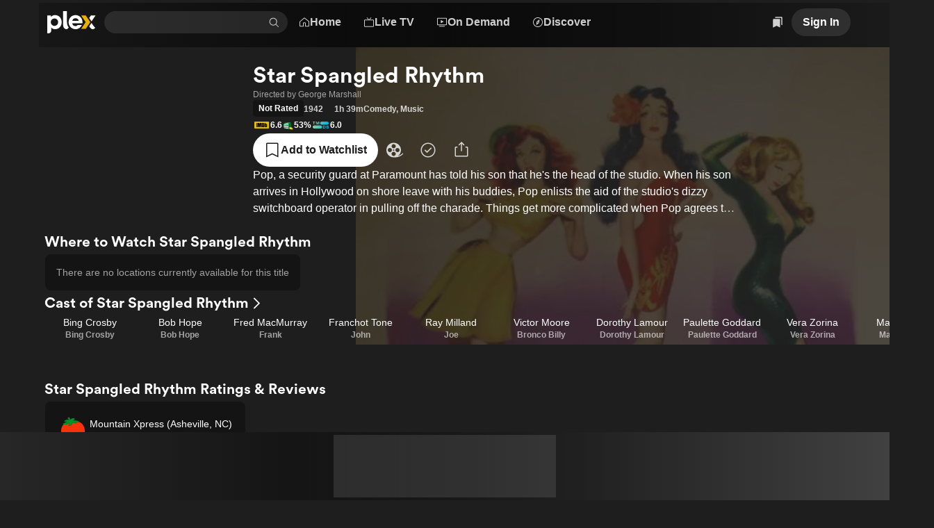

--- FILE ---
content_type: text/css
request_url: https://watch.plex.tv/_next/static/chunks/93728800bbcbb2c8.css
body_size: -36
content:
#nprogress{pointer-events:none}#nprogress>.bar{z-index:var(--zIndex-overlay);background:var(--color-background-accent);width:100%;height:var(--size-xxxs);position:fixed;top:0;left:0}


--- FILE ---
content_type: text/javascript
request_url: https://watch.plex.tv/_next/static/chunks/a5fabdfb4b6c3e25.js
body_size: 56272
content:
(globalThis.TURBOPACK||(globalThis.TURBOPACK=[])).push(["object"==typeof document?document.currentScript:void 0,464143,e=>{"use strict";function t(e){for(var t=1;t<arguments.length;t++){var i=arguments[t];for(var n in i)e[n]=i[n]}return e}var i=function e(i,n){function r(e,r,a){if("undefined"!=typeof document){"number"==typeof(a=t({},n,a)).expires&&(a.expires=new Date(Date.now()+864e5*a.expires)),a.expires&&(a.expires=a.expires.toUTCString()),e=encodeURIComponent(e).replace(/%(2[346B]|5E|60|7C)/g,decodeURIComponent).replace(/[()]/g,escape);var o="";for(var u in a)a[u]&&(o+="; "+u,!0!==a[u]&&(o+="="+a[u].split(";")[0]));return document.cookie=e+"="+i.write(r,e)+o}}return Object.create({set:r,get:function(e){if("undefined"!=typeof document&&(!arguments.length||e)){for(var t=document.cookie?document.cookie.split("; "):[],n={},r=0;r<t.length;r++){var a=t[r].split("="),o=a.slice(1).join("=");try{var u=decodeURIComponent(a[0]);if(n[u]=i.read(o,u),e===u)break}catch(e){}}return e?n[e]:n}},remove:function(e,i){r(e,"",t({},i,{expires:-1}))},withAttributes:function(i){return e(this.converter,t({},this.attributes,i))},withConverter:function(i){return e(t({},this.converter,i),this.attributes)}},{attributes:{value:Object.freeze(n)},converter:{value:Object.freeze(i)}})}({read:function(e){return'"'===e[0]&&(e=e.slice(1,-1)),e.replace(/(%[\dA-F]{2})+/gi,decodeURIComponent)},write:function(e){return encodeURIComponent(e).replace(/%(2[346BF]|3[AC-F]|40|5[BDE]|60|7[BCD])/g,decodeURIComponent)}},{path:"/"});e.s(["default",()=>i])},354370,921144,134880,666651,e=>{"use strict";let t=Object.freeze({status:"aborted"});function i(e,t,i){function n(i,n){if(i._zod||Object.defineProperty(i,"_zod",{value:{def:n,constr:o,traits:new Set},enumerable:!1}),i._zod.traits.has(e))return;i._zod.traits.add(e),t(i,n);let r=o.prototype,a=Object.keys(r);for(let e=0;e<a.length;e++){let t=a[e];t in i||(i[t]=r[t].bind(i))}}let r=i?.Parent??Object;class a extends r{}function o(e){var t;let r=i?.Parent?new a:this;for(let i of(n(r,e),(t=r._zod).deferred??(t.deferred=[]),r._zod.deferred))i();return r}return Object.defineProperty(a,"name",{value:e}),Object.defineProperty(o,"init",{value:n}),Object.defineProperty(o,Symbol.hasInstance,{value:t=>!!i?.Parent&&t instanceof i.Parent||t?._zod?.traits?.has(e)}),Object.defineProperty(o,"name",{value:e}),o}let n=Symbol("zod_brand");class r extends Error{constructor(){super("Encountered Promise during synchronous parse. Use .parseAsync() instead.")}}class a extends Error{constructor(e){super(`Encountered unidirectional transform during encode: ${e}`),this.name="ZodEncodeError"}}let o={};function u(e){return e&&Object.assign(o,e),o}function s(e){return e}function l(e){return e}function d(e){}function c(e){throw Error()}function m(e){}function f(e){let t=Object.values(e).filter(e=>"number"==typeof e);return Object.entries(e).filter(([e,i])=>-1===t.indexOf(+e)).map(([e,t])=>t)}function p(e,t="|"){return e.map(e=>J(e)).join(t)}function v(e,t){return"bigint"==typeof t?t.toString():t}function g(e){return{get value(){{let t=e();return Object.defineProperty(this,"value",{value:t}),t}}}}function $(e){return null==e}function h(e){let t=+!!e.startsWith("^"),i=e.endsWith("$")?e.length-1:e.length;return e.slice(t,i)}function b(e,t){let i=(e.toString().split(".")[1]||"").length,n=t.toString(),r=(n.split(".")[1]||"").length;if(0===r&&/\d?e-\d?/.test(n)){let e=n.match(/\d?e-(\d?)/);e?.[1]&&(r=Number.parseInt(e[1]))}let a=i>r?i:r;return Number.parseInt(e.toFixed(a).replace(".",""))%Number.parseInt(t.toFixed(a).replace(".",""))/10**a}e.s(["$ZodAsyncError",()=>r,"$ZodEncodeError",()=>a,"$brand",0,n,"$constructor",()=>i,"NEVER",0,t,"config",()=>u,"globalConfig",0,o],235628);let _=Symbol("evaluating");function y(e,t,i){let n;Object.defineProperty(e,t,{get(){if(n!==_)return void 0===n&&(n=_,n=i()),n},set(i){Object.defineProperty(e,t,{value:i})},configurable:!0})}function x(e){return Object.create(Object.getPrototypeOf(e),Object.getOwnPropertyDescriptors(e))}function k(e,t,i){Object.defineProperty(e,t,{value:i,writable:!0,enumerable:!0,configurable:!0})}function I(...e){let t={};for(let i of e)Object.assign(t,Object.getOwnPropertyDescriptors(i));return Object.defineProperties({},t)}function w(e){return I(e._zod.def)}function S(e,t){return t?t.reduce((e,t)=>e?.[t],e):e}function z(e){let t=Object.keys(e);return Promise.all(t.map(t=>e[t])).then(e=>{let i={};for(let n=0;n<t.length;n++)i[t[n]]=e[n];return i})}function Z(e=10){let t="abcdefghijklmnopqrstuvwxyz",i="";for(let n=0;n<e;n++)i+=t[Math.floor(Math.random()*t.length)];return i}function U(e){return JSON.stringify(e)}function O(e){return e.toLowerCase().trim().replace(/[^\w\s-]/g,"").replace(/[\s_-]+/g,"-").replace(/^-+|-+$/g,"")}let j="captureStackTrace"in Error?Error.captureStackTrace:(...e)=>{};function N(e){return"object"==typeof e&&null!==e&&!Array.isArray(e)}let D=g(()=>{if("undefined"!=typeof navigator&&navigator?.userAgent?.includes("Cloudflare"))return!1;try{return Function(""),!0}catch(e){return!1}});function P(e){if(!1===N(e))return!1;let t=e.constructor;if(void 0===t||"function"!=typeof t)return!0;let i=t.prototype;return!1!==N(i)&&!1!==Object.prototype.hasOwnProperty.call(i,"isPrototypeOf")}function E(e){return P(e)?{...e}:Array.isArray(e)?[...e]:e}function A(e){let t=0;for(let i in e)Object.prototype.hasOwnProperty.call(e,i)&&t++;return t}let M=new Set(["string","number","symbol"]),T=new Set(["string","number","bigint","boolean","symbol","undefined"]);function C(e){return e.replace(/[.*+?^${}()|[\]\\]/g,"\\$&")}function L(e,t,i){let n=new e._zod.constr(t??e._zod.def);return(!t||i?.parent)&&(n._zod.parent=e),n}function R(e){if(!e)return{};if("string"==typeof e)return{error:()=>e};if(e?.message!==void 0){if(e?.error!==void 0)throw Error("Cannot specify both `message` and `error` params");e.error=e.message}return(delete e.message,"string"==typeof e.error)?{...e,error:()=>e.error}:e}function F(e){let t;return new Proxy({},{get:(i,n,r)=>(t??(t=e()),Reflect.get(t,n,r)),set:(i,n,r,a)=>(t??(t=e()),Reflect.set(t,n,r,a)),has:(i,n)=>(t??(t=e()),Reflect.has(t,n)),deleteProperty:(i,n)=>(t??(t=e()),Reflect.deleteProperty(t,n)),ownKeys:i=>(t??(t=e()),Reflect.ownKeys(t)),getOwnPropertyDescriptor:(i,n)=>(t??(t=e()),Reflect.getOwnPropertyDescriptor(t,n)),defineProperty:(i,n,r)=>(t??(t=e()),Reflect.defineProperty(t,n,r))})}function J(e){return"bigint"==typeof e?e.toString()+"n":"string"==typeof e?`"${e}"`:`${e}`}function W(e){return Object.keys(e).filter(t=>"optional"===e[t]._zod.optin&&"optional"===e[t]._zod.optout)}let B={safeint:[Number.MIN_SAFE_INTEGER,Number.MAX_SAFE_INTEGER],int32:[-0x80000000,0x7fffffff],uint32:[0,0xffffffff],float32:[-34028234663852886e22,34028234663852886e22],float64:[-Number.MAX_VALUE,Number.MAX_VALUE]},G={int64:[BigInt("-9223372036854775808"),BigInt("9223372036854775807")],uint64:[BigInt(0),BigInt("18446744073709551615")]};function K(e,t){let i=e._zod.def,n=I(e._zod.def,{get shape(){let e={};for(let n in t){if(!(n in i.shape))throw Error(`Unrecognized key: "${n}"`);t[n]&&(e[n]=i.shape[n])}return k(this,"shape",e),e},checks:[]});return L(e,n)}function V(e,t){let i=e._zod.def,n=I(e._zod.def,{get shape(){let n={...e._zod.def.shape};for(let e in t){if(!(e in i.shape))throw Error(`Unrecognized key: "${e}"`);t[e]&&delete n[e]}return k(this,"shape",n),n},checks:[]});return L(e,n)}function X(e,t){if(!P(t))throw Error("Invalid input to extend: expected a plain object");let i=e._zod.def.checks;if(i&&i.length>0)throw Error("Object schemas containing refinements cannot be extended. Use `.safeExtend()` instead.");let n=I(e._zod.def,{get shape(){let i={...e._zod.def.shape,...t};return k(this,"shape",i),i},checks:[]});return L(e,n)}function q(e,t){if(!P(t))throw Error("Invalid input to safeExtend: expected a plain object");let i={...e._zod.def,get shape(){let i={...e._zod.def.shape,...t};return k(this,"shape",i),i},checks:e._zod.def.checks};return L(e,i)}function Y(e,t){let i=I(e._zod.def,{get shape(){let i={...e._zod.def.shape,...t._zod.def.shape};return k(this,"shape",i),i},get catchall(){return t._zod.def.catchall},checks:[]});return L(e,i)}function H(e,t,i){let n=I(t._zod.def,{get shape(){let n=t._zod.def.shape,r={...n};if(i)for(let t in i){if(!(t in n))throw Error(`Unrecognized key: "${t}"`);i[t]&&(r[t]=e?new e({type:"optional",innerType:n[t]}):n[t])}else for(let t in n)r[t]=e?new e({type:"optional",innerType:n[t]}):n[t];return k(this,"shape",r),r},checks:[]});return L(t,n)}function Q(e,t,i){let n=I(t._zod.def,{get shape(){let n=t._zod.def.shape,r={...n};if(i)for(let t in i){if(!(t in r))throw Error(`Unrecognized key: "${t}"`);i[t]&&(r[t]=new e({type:"nonoptional",innerType:n[t]}))}else for(let t in n)r[t]=new e({type:"nonoptional",innerType:n[t]});return k(this,"shape",r),r},checks:[]});return L(t,n)}function ee(e,t=0){if(!0===e.aborted)return!0;for(let i=t;i<e.issues.length;i++)if(e.issues[i]?.continue!==!0)return!0;return!1}function et(e,t){return t.map(t=>(t.path??(t.path=[]),t.path.unshift(e),t))}function ei(e){return"string"==typeof e?e:e?.message}function en(e,t,i){let n={...e,path:e.path??[]};return e.message||(n.message=ei(e.inst?._zod.def?.error?.(e))??ei(t?.error?.(e))??ei(i.customError?.(e))??ei(i.localeError?.(e))??"Invalid input"),delete n.inst,delete n.continue,t?.reportInput||delete n.input,n}function er(e){return e instanceof Set?"set":e instanceof Map?"map":e instanceof File?"file":"unknown"}function ea(e){return Array.isArray(e)?"array":"string"==typeof e?"string":"unknown"}function eo(...e){let[t,i,n]=e;return"string"==typeof t?{message:t,code:"custom",input:i,inst:n}:{...t}}function eu(e){return Object.entries(e).filter(([e,t])=>Number.isNaN(Number.parseInt(e,10))).map(e=>e[1])}function es(e){let t=atob(e),i=new Uint8Array(t.length);for(let e=0;e<t.length;e++)i[e]=t.charCodeAt(e);return i}function el(e){let t="";for(let i=0;i<e.length;i++)t+=String.fromCharCode(e[i]);return btoa(t)}function ed(e){let t=e.replace(/-/g,"+").replace(/_/g,"/"),i="=".repeat((4-t.length%4)%4);return es(t+i)}function ec(e){return el(e).replace(/\+/g,"-").replace(/\//g,"_").replace(/=/g,"")}function em(e){let t=e.replace(/^0x/,"");if(t.length%2!=0)throw Error("Invalid hex string length");let i=new Uint8Array(t.length/2);for(let e=0;e<t.length;e+=2)i[e/2]=Number.parseInt(t.slice(e,e+2),16);return i}function ef(e){return Array.from(e).map(e=>e.toString(16).padStart(2,"0")).join("")}class ep{constructor(...e){}}e.s(["BIGINT_FORMAT_RANGES",0,G,"Class",()=>ep,"NUMBER_FORMAT_RANGES",0,B,"aborted",()=>ee,"allowsEval",0,D,"assert",()=>m,"assertEqual",()=>s,"assertIs",()=>d,"assertNever",()=>c,"assertNotEqual",()=>l,"assignProp",()=>k,"base64ToUint8Array",()=>es,"base64urlToUint8Array",()=>ed,"cached",()=>g,"captureStackTrace",0,j,"cleanEnum",()=>eu,"cleanRegex",()=>h,"clone",()=>L,"cloneDef",()=>w,"createTransparentProxy",()=>F,"defineLazy",()=>y,"esc",()=>U,"escapeRegex",()=>C,"extend",()=>X,"finalizeIssue",()=>en,"floatSafeRemainder",()=>b,"getElementAtPath",()=>S,"getEnumValues",()=>f,"getLengthableOrigin",()=>ea,"getParsedType",0,e=>{let t=typeof e;switch(t){case"undefined":return"undefined";case"string":return"string";case"number":return Number.isNaN(e)?"nan":"number";case"boolean":return"boolean";case"function":return"function";case"bigint":return"bigint";case"symbol":return"symbol";case"object":if(Array.isArray(e))return"array";if(null===e)return"null";if(e.then&&"function"==typeof e.then&&e.catch&&"function"==typeof e.catch)return"promise";if("undefined"!=typeof Map&&e instanceof Map)return"map";if("undefined"!=typeof Set&&e instanceof Set)return"set";if("undefined"!=typeof Date&&e instanceof Date)return"date";if("undefined"!=typeof File&&e instanceof File)return"file";return"object";default:throw Error(`Unknown data type: ${t}`)}},"getSizableOrigin",()=>er,"hexToUint8Array",()=>em,"isObject",()=>N,"isPlainObject",()=>P,"issue",()=>eo,"joinValues",()=>p,"jsonStringifyReplacer",()=>v,"merge",()=>Y,"mergeDefs",()=>I,"normalizeParams",()=>R,"nullish",()=>$,"numKeys",()=>A,"objectClone",()=>x,"omit",()=>V,"optionalKeys",()=>W,"partial",()=>H,"pick",()=>K,"prefixIssues",()=>et,"primitiveTypes",0,T,"promiseAllObject",()=>z,"propertyKeyTypes",0,M,"randomString",()=>Z,"required",()=>Q,"safeExtend",()=>q,"shallowClone",()=>E,"slugify",()=>O,"stringifyPrimitive",()=>J,"uint8ArrayToBase64",()=>el,"uint8ArrayToBase64url",()=>ec,"uint8ArrayToHex",()=>ef,"unwrapMessage",()=>ei],556697);let ev=(e,t)=>{e.name="$ZodError",Object.defineProperty(e,"_zod",{value:e._zod,enumerable:!1}),Object.defineProperty(e,"issues",{value:t,enumerable:!1}),e.message=JSON.stringify(t,v,2),Object.defineProperty(e,"toString",{value:()=>e.message,enumerable:!1})},eg=i("$ZodError",ev),e$=i("$ZodError",ev,{Parent:Error});function eh(e,t=e=>e.message){let i={},n=[];for(let r of e.issues)r.path.length>0?(i[r.path[0]]=i[r.path[0]]||[],i[r.path[0]].push(t(r))):n.push(t(r));return{formErrors:n,fieldErrors:i}}function eb(e,t=e=>e.message){let i={_errors:[]},n=e=>{for(let r of e.issues)if("invalid_union"===r.code&&r.errors.length)r.errors.map(e=>n({issues:e}));else if("invalid_key"===r.code)n({issues:r.issues});else if("invalid_element"===r.code)n({issues:r.issues});else if(0===r.path.length)i._errors.push(t(r));else{let e=i,n=0;for(;n<r.path.length;){let i=r.path[n];n===r.path.length-1?(e[i]=e[i]||{_errors:[]},e[i]._errors.push(t(r))):e[i]=e[i]||{_errors:[]},e=e[i],n++}}};return n(e),i}function e_(e,t=e=>e.message){let i={errors:[]},n=(e,r=[])=>{var a,o;for(let u of e.issues)if("invalid_union"===u.code&&u.errors.length)u.errors.map(e=>n({issues:e},u.path));else if("invalid_key"===u.code)n({issues:u.issues},u.path);else if("invalid_element"===u.code)n({issues:u.issues},u.path);else{let e=[...r,...u.path];if(0===e.length){i.errors.push(t(u));continue}let n=i,s=0;for(;s<e.length;){let i=e[s],r=s===e.length-1;"string"==typeof i?(n.properties??(n.properties={}),(a=n.properties)[i]??(a[i]={errors:[]}),n=n.properties[i]):(n.items??(n.items=[]),(o=n.items)[i]??(o[i]={errors:[]}),n=n.items[i]),r&&n.errors.push(t(u)),s++}}};return n(e),i}function ey(e){let t=[];for(let i of e.map(e=>"object"==typeof e?e.key:e))"number"==typeof i?t.push(`[${i}]`):"symbol"==typeof i?t.push(`[${JSON.stringify(String(i))}]`):/[^\w$]/.test(i)?t.push(`[${JSON.stringify(i)}]`):(t.length&&t.push("."),t.push(i));return t.join("")}function ex(e){let t=[];for(let i of[...e.issues].sort((e,t)=>(e.path??[]).length-(t.path??[]).length))t.push(`✖ ${i.message}`),i.path?.length&&t.push(`  → at ${ey(i.path)}`);return t.join("\n")}e.s(["$ZodError",0,eg,"$ZodRealError",0,e$,"flattenError",()=>eh,"formatError",()=>eb,"prettifyError",()=>ex,"toDotPath",()=>ey,"treeifyError",()=>e_],960796);let ek=e=>(t,i,n,a)=>{let o=n?Object.assign(n,{async:!1}):{async:!1},s=t._zod.run({value:i,issues:[]},o);if(s instanceof Promise)throw new r;if(s.issues.length){let t=new(a?.Err??e)(s.issues.map(e=>en(e,o,u())));throw j(t,a?.callee),t}return s.value},eI=ek(e$),ew=e=>async(t,i,n,r)=>{let a=n?Object.assign(n,{async:!0}):{async:!0},o=t._zod.run({value:i,issues:[]},a);if(o instanceof Promise&&(o=await o),o.issues.length){let t=new(r?.Err??e)(o.issues.map(e=>en(e,a,u())));throw j(t,r?.callee),t}return o.value},eS=ew(e$),ez=e=>(t,i,n)=>{let a=n?{...n,async:!1}:{async:!1},o=t._zod.run({value:i,issues:[]},a);if(o instanceof Promise)throw new r;return o.issues.length?{success:!1,error:new(e??eg)(o.issues.map(e=>en(e,a,u())))}:{success:!0,data:o.value}},eZ=ez(e$),eU=e=>async(t,i,n)=>{let r=n?Object.assign(n,{async:!0}):{async:!0},a=t._zod.run({value:i,issues:[]},r);return a instanceof Promise&&(a=await a),a.issues.length?{success:!1,error:new e(a.issues.map(e=>en(e,r,u())))}:{success:!0,data:a.value}},eO=eU(e$),ej=e=>(t,i,n)=>{let r=n?Object.assign(n,{direction:"backward"}):{direction:"backward"};return ek(e)(t,i,r)},eN=ej(e$),eD=e=>(t,i,n)=>ek(e)(t,i,n),eP=eD(e$),eE=e=>async(t,i,n)=>{let r=n?Object.assign(n,{direction:"backward"}):{direction:"backward"};return ew(e)(t,i,r)},eA=eE(e$),eM=e=>async(t,i,n)=>ew(e)(t,i,n),eT=eM(e$),eC=e=>(t,i,n)=>{let r=n?Object.assign(n,{direction:"backward"}):{direction:"backward"};return ez(e)(t,i,r)},eL=eC(e$),eR=e=>(t,i,n)=>ez(e)(t,i,n),eF=eR(e$),eJ=e=>async(t,i,n)=>{let r=n?Object.assign(n,{direction:"backward"}):{direction:"backward"};return eU(e)(t,i,r)},eW=eJ(e$),eB=e=>async(t,i,n)=>eU(e)(t,i,n),eG=eB(e$);e.s(["_decode",0,eD,"_decodeAsync",0,eM,"_encode",0,ej,"_encodeAsync",0,eE,"_parse",0,ek,"_parseAsync",0,ew,"_safeDecode",0,eR,"_safeDecodeAsync",0,eB,"_safeEncode",0,eC,"_safeEncodeAsync",0,eJ,"_safeParse",0,ez,"_safeParseAsync",0,eU,"decode",0,eP,"decodeAsync",0,eT,"encode",0,eN,"encodeAsync",0,eA,"parse",0,eI,"parseAsync",0,eS,"safeDecode",0,eF,"safeDecodeAsync",0,eG,"safeEncode",0,eL,"safeEncodeAsync",0,eW,"safeParse",0,eZ,"safeParseAsync",0,eO],507917);let eK=/^[cC][^\s-]{8,}$/,eV=/^[0-9a-z]+$/,eX=/^[0-9A-HJKMNP-TV-Za-hjkmnp-tv-z]{26}$/,eq=/^[0-9a-vA-V]{20}$/,eY=/^[A-Za-z0-9]{27}$/,eH=/^[a-zA-Z0-9_-]{21}$/,eQ=/^P(?:(\d+W)|(?!.*W)(?=\d|T\d)(\d+Y)?(\d+M)?(\d+D)?(T(?=\d)(\d+H)?(\d+M)?(\d+([.,]\d+)?S)?)?)$/,e0=/^([0-9a-fA-F]{8}-[0-9a-fA-F]{4}-[0-9a-fA-F]{4}-[0-9a-fA-F]{4}-[0-9a-fA-F]{12})$/,e4=e=>e?RegExp(`^([0-9a-fA-F]{8}-[0-9a-fA-F]{4}-${e}[0-9a-fA-F]{3}-[89abAB][0-9a-fA-F]{3}-[0-9a-fA-F]{12})$`):/^([0-9a-fA-F]{8}-[0-9a-fA-F]{4}-[1-8][0-9a-fA-F]{3}-[89abAB][0-9a-fA-F]{3}-[0-9a-fA-F]{12}|00000000-0000-0000-0000-000000000000|ffffffff-ffff-ffff-ffff-ffffffffffff)$/,e6=e4(4),e1=e4(6),e2=e4(7),e9=/^(?!\.)(?!.*\.\.)([A-Za-z0-9_'+\-\.]*)[A-Za-z0-9_+-]@([A-Za-z0-9][A-Za-z0-9\-]*\.)+[A-Za-z]{2,}$/,e3=/^[^\s@"]{1,64}@[^\s@]{1,255}$/u;function e7(){return RegExp("^(\\p{Extended_Pictographic}|\\p{Emoji_Component})+$","u")}let e5=/^(?:(?:25[0-5]|2[0-4][0-9]|1[0-9][0-9]|[1-9][0-9]|[0-9])\.){3}(?:25[0-5]|2[0-4][0-9]|1[0-9][0-9]|[1-9][0-9]|[0-9])$/,e8=/^(([0-9a-fA-F]{1,4}:){7}[0-9a-fA-F]{1,4}|([0-9a-fA-F]{1,4}:){1,7}:|([0-9a-fA-F]{1,4}:){1,6}:[0-9a-fA-F]{1,4}|([0-9a-fA-F]{1,4}:){1,5}(:[0-9a-fA-F]{1,4}){1,2}|([0-9a-fA-F]{1,4}:){1,4}(:[0-9a-fA-F]{1,4}){1,3}|([0-9a-fA-F]{1,4}:){1,3}(:[0-9a-fA-F]{1,4}){1,4}|([0-9a-fA-F]{1,4}:){1,2}(:[0-9a-fA-F]{1,4}){1,5}|[0-9a-fA-F]{1,4}:((:[0-9a-fA-F]{1,4}){1,6})|:((:[0-9a-fA-F]{1,4}){1,7}|:))$/,te=e=>{let t=C(e??":");return RegExp(`^(?:[0-9A-F]{2}${t}){5}[0-9A-F]{2}$|^(?:[0-9a-f]{2}${t}){5}[0-9a-f]{2}$`)},tt=/^((25[0-5]|2[0-4][0-9]|1[0-9][0-9]|[1-9][0-9]|[0-9])\.){3}(25[0-5]|2[0-4][0-9]|1[0-9][0-9]|[1-9][0-9]|[0-9])\/([0-9]|[1-2][0-9]|3[0-2])$/,ti=/^(([0-9a-fA-F]{1,4}:){7}[0-9a-fA-F]{1,4}|::|([0-9a-fA-F]{1,4})?::([0-9a-fA-F]{1,4}:?){0,6})\/(12[0-8]|1[01][0-9]|[1-9]?[0-9])$/,tn=/^$|^(?:[0-9a-zA-Z+/]{4})*(?:(?:[0-9a-zA-Z+/]{2}==)|(?:[0-9a-zA-Z+/]{3}=))?$/,tr=/^[A-Za-z0-9_-]*$/,ta=/^\+(?:[0-9]){6,14}[0-9]$/,to="(?:(?:\\d\\d[2468][048]|\\d\\d[13579][26]|\\d\\d0[48]|[02468][048]00|[13579][26]00)-02-29|\\d{4}-(?:(?:0[13578]|1[02])-(?:0[1-9]|[12]\\d|3[01])|(?:0[469]|11)-(?:0[1-9]|[12]\\d|30)|(?:02)-(?:0[1-9]|1\\d|2[0-8])))",tu=RegExp(`^${to}$`);function ts(e){let t="(?:[01]\\d|2[0-3]):[0-5]\\d";return"number"==typeof e.precision?-1===e.precision?`${t}`:0===e.precision?`${t}:[0-5]\\d`:`${t}:[0-5]\\d\\.\\d{${e.precision}}`:`${t}(?::[0-5]\\d(?:\\.\\d+)?)?`}function tl(e){return RegExp(`^${ts(e)}$`)}function td(e){let t=ts({precision:e.precision}),i=["Z"];e.local&&i.push(""),e.offset&&i.push("([+-](?:[01]\\d|2[0-3]):[0-5]\\d)");let n=`${t}(?:${i.join("|")})`;return RegExp(`^${to}T(?:${n})$`)}let tc=e=>{let t=e?`[\\s\\S]{${e?.minimum??0},${e?.maximum??""}}`:"[\\s\\S]*";return RegExp(`^${t}$`)},tm=/^-?\d+n?$/,tf=/^-?\d+$/,tp=/^-?\d+(?:\.\d+)?/,tv=/^(?:true|false)$/i,tg=/^null$/i,t$=/^undefined$/i,th=/^[^A-Z]*$/,tb=/^[^a-z]*$/;function t_(e,t){return RegExp(`^[A-Za-z0-9+/]{${e}}${t}$`)}function ty(e){return RegExp(`^[A-Za-z0-9_-]{${e}}$`)}let tx=t_(22,"=="),tk=ty(22),tI=t_(27,"="),tw=ty(27),tS=t_(43,"="),tz=ty(43),tZ=t_(64,""),tU=ty(64),tO=t_(86,"=="),tj=ty(86);e.s(["base64",0,tn,"base64url",0,tr,"bigint",0,tm,"boolean",0,tv,"browserEmail",0,/^[a-zA-Z0-9.!#$%&'*+/=?^_`{|}~-]+@[a-zA-Z0-9](?:[a-zA-Z0-9-]{0,61}[a-zA-Z0-9])?(?:\.[a-zA-Z0-9](?:[a-zA-Z0-9-]{0,61}[a-zA-Z0-9])?)*$/,"cidrv4",0,tt,"cidrv6",0,ti,"cuid",0,eK,"cuid2",0,eV,"date",0,tu,"datetime",()=>td,"domain",0,/^([a-zA-Z0-9](?:[a-zA-Z0-9-]{0,61}[a-zA-Z0-9])?\.)+[a-zA-Z]{2,}$/,"duration",0,eQ,"e164",0,ta,"email",0,e9,"emoji",()=>e7,"extendedDuration",0,/^[-+]?P(?!$)(?:(?:[-+]?\d+Y)|(?:[-+]?\d+[.,]\d+Y$))?(?:(?:[-+]?\d+M)|(?:[-+]?\d+[.,]\d+M$))?(?:(?:[-+]?\d+W)|(?:[-+]?\d+[.,]\d+W$))?(?:(?:[-+]?\d+D)|(?:[-+]?\d+[.,]\d+D$))?(?:T(?=[\d+-])(?:(?:[-+]?\d+H)|(?:[-+]?\d+[.,]\d+H$))?(?:(?:[-+]?\d+M)|(?:[-+]?\d+[.,]\d+M$))?(?:[-+]?\d+(?:[.,]\d+)?S)?)??$/,"guid",0,e0,"hex",0,/^[0-9a-fA-F]*$/,"hostname",0,/^(?=.{1,253}\.?$)[a-zA-Z0-9](?:[a-zA-Z0-9-]{0,61}[a-zA-Z0-9])?(?:\.[a-zA-Z0-9](?:[-0-9a-zA-Z]{0,61}[0-9a-zA-Z])?)*\.?$/,"html5Email",0,/^[a-zA-Z0-9.!#$%&'*+/=?^_`{|}~-]+@[a-zA-Z0-9](?:[a-zA-Z0-9-]{0,61}[a-zA-Z0-9])?(?:\.[a-zA-Z0-9](?:[a-zA-Z0-9-]{0,61}[a-zA-Z0-9])?)*$/,"idnEmail",0,e3,"integer",0,tf,"ipv4",0,e5,"ipv6",0,e8,"ksuid",0,eY,"lowercase",0,th,"mac",0,te,"md5_base64",0,tx,"md5_base64url",0,tk,"md5_hex",0,/^[0-9a-fA-F]{32}$/,"nanoid",0,eH,"null",()=>tg,"number",0,tp,"rfc5322Email",0,/^(([^<>()\[\]\\.,;:\s@"]+(\.[^<>()\[\]\\.,;:\s@"]+)*)|(".+"))@((\[[0-9]{1,3}\.[0-9]{1,3}\.[0-9]{1,3}\.[0-9]{1,3}])|(([a-zA-Z\-0-9]+\.)+[a-zA-Z]{2,}))$/,"sha1_base64",0,tI,"sha1_base64url",0,tw,"sha1_hex",0,/^[0-9a-fA-F]{40}$/,"sha256_base64",0,tS,"sha256_base64url",0,tz,"sha256_hex",0,/^[0-9a-fA-F]{64}$/,"sha384_base64",0,tZ,"sha384_base64url",0,tU,"sha384_hex",0,/^[0-9a-fA-F]{96}$/,"sha512_base64",0,tO,"sha512_base64url",0,tj,"sha512_hex",0,/^[0-9a-fA-F]{128}$/,"string",0,tc,"time",()=>tl,"ulid",0,eX,"undefined",()=>t$,"unicodeEmail",0,e3,"uppercase",0,tb,"uuid",0,e4,"uuid4",0,e6,"uuid6",0,e1,"uuid7",0,e2,"xid",0,eq],587459);let tN=i("$ZodCheck",(e,t)=>{var i;e._zod??(e._zod={}),e._zod.def=t,(i=e._zod).onattach??(i.onattach=[])}),tD={number:"number",bigint:"bigint",object:"date"},tP=i("$ZodCheckLessThan",(e,t)=>{tN.init(e,t);let i=tD[typeof t.value];e._zod.onattach.push(e=>{let i=e._zod.bag,n=(t.inclusive?i.maximum:i.exclusiveMaximum)??1/0;t.value<n&&(t.inclusive?i.maximum=t.value:i.exclusiveMaximum=t.value)}),e._zod.check=n=>{(t.inclusive?n.value<=t.value:n.value<t.value)||n.issues.push({origin:i,code:"too_big",maximum:t.value,input:n.value,inclusive:t.inclusive,inst:e,continue:!t.abort})}}),tE=i("$ZodCheckGreaterThan",(e,t)=>{tN.init(e,t);let i=tD[typeof t.value];e._zod.onattach.push(e=>{let i=e._zod.bag,n=(t.inclusive?i.minimum:i.exclusiveMinimum)??-1/0;t.value>n&&(t.inclusive?i.minimum=t.value:i.exclusiveMinimum=t.value)}),e._zod.check=n=>{(t.inclusive?n.value>=t.value:n.value>t.value)||n.issues.push({origin:i,code:"too_small",minimum:t.value,input:n.value,inclusive:t.inclusive,inst:e,continue:!t.abort})}}),tA=i("$ZodCheckMultipleOf",(e,t)=>{tN.init(e,t),e._zod.onattach.push(e=>{var i;(i=e._zod.bag).multipleOf??(i.multipleOf=t.value)}),e._zod.check=i=>{if(typeof i.value!=typeof t.value)throw Error("Cannot mix number and bigint in multiple_of check.");("bigint"==typeof i.value?i.value%t.value===BigInt(0):0===b(i.value,t.value))||i.issues.push({origin:typeof i.value,code:"not_multiple_of",divisor:t.value,input:i.value,inst:e,continue:!t.abort})}}),tM=i("$ZodCheckNumberFormat",(e,t)=>{tN.init(e,t),t.format=t.format||"float64";let i=t.format?.includes("int"),n=i?"int":"number",[r,a]=B[t.format];e._zod.onattach.push(e=>{let n=e._zod.bag;n.format=t.format,n.minimum=r,n.maximum=a,i&&(n.pattern=tf)}),e._zod.check=o=>{let u=o.value;if(i){if(!Number.isInteger(u))return void o.issues.push({expected:n,format:t.format,code:"invalid_type",continue:!1,input:u,inst:e});if(!Number.isSafeInteger(u))return void(u>0?o.issues.push({input:u,code:"too_big",maximum:Number.MAX_SAFE_INTEGER,note:"Integers must be within the safe integer range.",inst:e,origin:n,continue:!t.abort}):o.issues.push({input:u,code:"too_small",minimum:Number.MIN_SAFE_INTEGER,note:"Integers must be within the safe integer range.",inst:e,origin:n,continue:!t.abort}))}u<r&&o.issues.push({origin:"number",input:u,code:"too_small",minimum:r,inclusive:!0,inst:e,continue:!t.abort}),u>a&&o.issues.push({origin:"number",input:u,code:"too_big",maximum:a,inst:e})}}),tT=i("$ZodCheckBigIntFormat",(e,t)=>{tN.init(e,t);let[i,n]=G[t.format];e._zod.onattach.push(e=>{let r=e._zod.bag;r.format=t.format,r.minimum=i,r.maximum=n}),e._zod.check=r=>{let a=r.value;a<i&&r.issues.push({origin:"bigint",input:a,code:"too_small",minimum:i,inclusive:!0,inst:e,continue:!t.abort}),a>n&&r.issues.push({origin:"bigint",input:a,code:"too_big",maximum:n,inst:e})}}),tC=i("$ZodCheckMaxSize",(e,t)=>{var i;tN.init(e,t),(i=e._zod.def).when??(i.when=e=>{let t=e.value;return!$(t)&&void 0!==t.size}),e._zod.onattach.push(e=>{let i=e._zod.bag.maximum??1/0;t.maximum<i&&(e._zod.bag.maximum=t.maximum)}),e._zod.check=i=>{let n=i.value;n.size<=t.maximum||i.issues.push({origin:er(n),code:"too_big",maximum:t.maximum,inclusive:!0,input:n,inst:e,continue:!t.abort})}}),tL=i("$ZodCheckMinSize",(e,t)=>{var i;tN.init(e,t),(i=e._zod.def).when??(i.when=e=>{let t=e.value;return!$(t)&&void 0!==t.size}),e._zod.onattach.push(e=>{let i=e._zod.bag.minimum??-1/0;t.minimum>i&&(e._zod.bag.minimum=t.minimum)}),e._zod.check=i=>{let n=i.value;n.size>=t.minimum||i.issues.push({origin:er(n),code:"too_small",minimum:t.minimum,inclusive:!0,input:n,inst:e,continue:!t.abort})}}),tR=i("$ZodCheckSizeEquals",(e,t)=>{var i;tN.init(e,t),(i=e._zod.def).when??(i.when=e=>{let t=e.value;return!$(t)&&void 0!==t.size}),e._zod.onattach.push(e=>{let i=e._zod.bag;i.minimum=t.size,i.maximum=t.size,i.size=t.size}),e._zod.check=i=>{let n=i.value,r=n.size;if(r===t.size)return;let a=r>t.size;i.issues.push({origin:er(n),...a?{code:"too_big",maximum:t.size}:{code:"too_small",minimum:t.size},inclusive:!0,exact:!0,input:i.value,inst:e,continue:!t.abort})}}),tF=i("$ZodCheckMaxLength",(e,t)=>{var i;tN.init(e,t),(i=e._zod.def).when??(i.when=e=>{let t=e.value;return!$(t)&&void 0!==t.length}),e._zod.onattach.push(e=>{let i=e._zod.bag.maximum??1/0;t.maximum<i&&(e._zod.bag.maximum=t.maximum)}),e._zod.check=i=>{let n=i.value;if(n.length<=t.maximum)return;let r=ea(n);i.issues.push({origin:r,code:"too_big",maximum:t.maximum,inclusive:!0,input:n,inst:e,continue:!t.abort})}}),tJ=i("$ZodCheckMinLength",(e,t)=>{var i;tN.init(e,t),(i=e._zod.def).when??(i.when=e=>{let t=e.value;return!$(t)&&void 0!==t.length}),e._zod.onattach.push(e=>{let i=e._zod.bag.minimum??-1/0;t.minimum>i&&(e._zod.bag.minimum=t.minimum)}),e._zod.check=i=>{let n=i.value;if(n.length>=t.minimum)return;let r=ea(n);i.issues.push({origin:r,code:"too_small",minimum:t.minimum,inclusive:!0,input:n,inst:e,continue:!t.abort})}}),tW=i("$ZodCheckLengthEquals",(e,t)=>{var i;tN.init(e,t),(i=e._zod.def).when??(i.when=e=>{let t=e.value;return!$(t)&&void 0!==t.length}),e._zod.onattach.push(e=>{let i=e._zod.bag;i.minimum=t.length,i.maximum=t.length,i.length=t.length}),e._zod.check=i=>{let n=i.value,r=n.length;if(r===t.length)return;let a=ea(n),o=r>t.length;i.issues.push({origin:a,...o?{code:"too_big",maximum:t.length}:{code:"too_small",minimum:t.length},inclusive:!0,exact:!0,input:i.value,inst:e,continue:!t.abort})}}),tB=i("$ZodCheckStringFormat",(e,t)=>{var i,n;tN.init(e,t),e._zod.onattach.push(e=>{let i=e._zod.bag;i.format=t.format,t.pattern&&(i.patterns??(i.patterns=new Set),i.patterns.add(t.pattern))}),t.pattern?(i=e._zod).check??(i.check=i=>{t.pattern.lastIndex=0,t.pattern.test(i.value)||i.issues.push({origin:"string",code:"invalid_format",format:t.format,input:i.value,...t.pattern?{pattern:t.pattern.toString()}:{},inst:e,continue:!t.abort})}):(n=e._zod).check??(n.check=()=>{})}),tG=i("$ZodCheckRegex",(e,t)=>{tB.init(e,t),e._zod.check=i=>{t.pattern.lastIndex=0,t.pattern.test(i.value)||i.issues.push({origin:"string",code:"invalid_format",format:"regex",input:i.value,pattern:t.pattern.toString(),inst:e,continue:!t.abort})}}),tK=i("$ZodCheckLowerCase",(e,t)=>{t.pattern??(t.pattern=th),tB.init(e,t)}),tV=i("$ZodCheckUpperCase",(e,t)=>{t.pattern??(t.pattern=tb),tB.init(e,t)}),tX=i("$ZodCheckIncludes",(e,t)=>{tN.init(e,t);let i=C(t.includes),n=new RegExp("number"==typeof t.position?`^.{${t.position}}${i}`:i);t.pattern=n,e._zod.onattach.push(e=>{let t=e._zod.bag;t.patterns??(t.patterns=new Set),t.patterns.add(n)}),e._zod.check=i=>{i.value.includes(t.includes,t.position)||i.issues.push({origin:"string",code:"invalid_format",format:"includes",includes:t.includes,input:i.value,inst:e,continue:!t.abort})}}),tq=i("$ZodCheckStartsWith",(e,t)=>{tN.init(e,t);let i=RegExp(`^${C(t.prefix)}.*`);t.pattern??(t.pattern=i),e._zod.onattach.push(e=>{let t=e._zod.bag;t.patterns??(t.patterns=new Set),t.patterns.add(i)}),e._zod.check=i=>{i.value.startsWith(t.prefix)||i.issues.push({origin:"string",code:"invalid_format",format:"starts_with",prefix:t.prefix,input:i.value,inst:e,continue:!t.abort})}}),tY=i("$ZodCheckEndsWith",(e,t)=>{tN.init(e,t);let i=RegExp(`.*${C(t.suffix)}$`);t.pattern??(t.pattern=i),e._zod.onattach.push(e=>{let t=e._zod.bag;t.patterns??(t.patterns=new Set),t.patterns.add(i)}),e._zod.check=i=>{i.value.endsWith(t.suffix)||i.issues.push({origin:"string",code:"invalid_format",format:"ends_with",suffix:t.suffix,input:i.value,inst:e,continue:!t.abort})}});function tH(e,t,i){e.issues.length&&t.issues.push(...et(i,e.issues))}let tQ=i("$ZodCheckProperty",(e,t)=>{tN.init(e,t),e._zod.check=e=>{let i=t.schema._zod.run({value:e.value[t.property],issues:[]},{});if(i instanceof Promise)return i.then(i=>tH(i,e,t.property));tH(i,e,t.property)}}),t0=i("$ZodCheckMimeType",(e,t)=>{tN.init(e,t);let i=new Set(t.mime);e._zod.onattach.push(e=>{e._zod.bag.mime=t.mime}),e._zod.check=n=>{i.has(n.value.type)||n.issues.push({code:"invalid_value",values:t.mime,input:n.value.type,inst:e,continue:!t.abort})}}),t4=i("$ZodCheckOverwrite",(e,t)=>{tN.init(e,t),e._zod.check=e=>{e.value=t.tx(e.value)}});e.s(["$ZodCheck",0,tN,"$ZodCheckBigIntFormat",0,tT,"$ZodCheckEndsWith",0,tY,"$ZodCheckGreaterThan",0,tE,"$ZodCheckIncludes",0,tX,"$ZodCheckLengthEquals",0,tW,"$ZodCheckLessThan",0,tP,"$ZodCheckLowerCase",0,tK,"$ZodCheckMaxLength",0,tF,"$ZodCheckMaxSize",0,tC,"$ZodCheckMimeType",0,t0,"$ZodCheckMinLength",0,tJ,"$ZodCheckMinSize",0,tL,"$ZodCheckMultipleOf",0,tA,"$ZodCheckNumberFormat",0,tM,"$ZodCheckOverwrite",0,t4,"$ZodCheckProperty",0,tQ,"$ZodCheckRegex",0,tG,"$ZodCheckSizeEquals",0,tR,"$ZodCheckStartsWith",0,tq,"$ZodCheckStringFormat",0,tB,"$ZodCheckUpperCase",0,tV],680356);class t6{constructor(e=[]){this.content=[],this.indent=0,this&&(this.args=e)}indented(e){this.indent+=1,e(this),this.indent-=1}write(e){if("function"==typeof e){e(this,{execution:"sync"}),e(this,{execution:"async"});return}let t=e.split("\n").filter(e=>e),i=Math.min(...t.map(e=>e.length-e.trimStart().length));for(let e of t.map(e=>e.slice(i)).map(e=>" ".repeat(2*this.indent)+e))this.content.push(e)}compile(){return Function(...this?.args,[...(this?.content??[""]).map(e=>`  ${e}`)].join("\n"))}}e.s(["Doc",()=>t6],470066);let t1={major:4,minor:1,patch:13};e.s(["version",0,t1],797497);let t2=i("$ZodType",(e,t)=>{var i;e??(e={}),e._zod.def=t,e._zod.bag=e._zod.bag||{},e._zod.version=t1;let n=[...e._zod.def.checks??[]];for(let t of(e._zod.traits.has("$ZodCheck")&&n.unshift(e),n))for(let i of t._zod.onattach)i(e);if(0===n.length)(i=e._zod).deferred??(i.deferred=[]),e._zod.deferred?.push(()=>{e._zod.run=e._zod.parse});else{let t=(e,t,i)=>{let n,a=ee(e);for(let o of t){if(o._zod.def.when){if(!o._zod.def.when(e))continue}else if(a)continue;let t=e.issues.length,u=o._zod.check(e);if(u instanceof Promise&&i?.async===!1)throw new r;if(n||u instanceof Promise)n=(n??Promise.resolve()).then(async()=>{await u,e.issues.length!==t&&(a||(a=ee(e,t)))});else{if(e.issues.length===t)continue;a||(a=ee(e,t))}}return n?n.then(()=>e):e},i=(i,a,o)=>{if(ee(i))return i.aborted=!0,i;let u=t(a,n,o);if(u instanceof Promise){if(!1===o.async)throw new r;return u.then(t=>e._zod.parse(t,o))}return e._zod.parse(u,o)};e._zod.run=(a,o)=>{if(o.skipChecks)return e._zod.parse(a,o);if("backward"===o.direction){let t=e._zod.parse({value:a.value,issues:[]},{...o,skipChecks:!0});return t instanceof Promise?t.then(e=>i(e,a,o)):i(t,a,o)}let u=e._zod.parse(a,o);if(u instanceof Promise){if(!1===o.async)throw new r;return u.then(e=>t(e,n,o))}return t(u,n,o)}}e["~standard"]={validate:t=>{try{let i=eZ(e,t);return i.success?{value:i.data}:{issues:i.error?.issues}}catch(i){return eO(e,t).then(e=>e.success?{value:e.data}:{issues:e.error?.issues})}},vendor:"zod",version:1}}),t9=i("$ZodString",(e,t)=>{t2.init(e,t),e._zod.pattern=[...e?._zod.bag?.patterns??[]].pop()??tc(e._zod.bag),e._zod.parse=(i,n)=>{if(t.coerce)try{i.value=String(i.value)}catch(e){}return"string"==typeof i.value||i.issues.push({expected:"string",code:"invalid_type",input:i.value,inst:e}),i}}),t3=i("$ZodStringFormat",(e,t)=>{tB.init(e,t),t9.init(e,t)}),t7=i("$ZodGUID",(e,t)=>{t.pattern??(t.pattern=e0),t3.init(e,t)}),t5=i("$ZodUUID",(e,t)=>{if(t.version){let e={v1:1,v2:2,v3:3,v4:4,v5:5,v6:6,v7:7,v8:8}[t.version];if(void 0===e)throw Error(`Invalid UUID version: "${t.version}"`);t.pattern??(t.pattern=e4(e))}else t.pattern??(t.pattern=e4());t3.init(e,t)}),t8=i("$ZodEmail",(e,t)=>{t.pattern??(t.pattern=e9),t3.init(e,t)}),ie=i("$ZodURL",(e,t)=>{t3.init(e,t),e._zod.check=i=>{try{let n=i.value.trim(),r=new URL(n);t.hostname&&(t.hostname.lastIndex=0,t.hostname.test(r.hostname)||i.issues.push({code:"invalid_format",format:"url",note:"Invalid hostname",pattern:t.hostname.source,input:i.value,inst:e,continue:!t.abort})),t.protocol&&(t.protocol.lastIndex=0,t.protocol.test(r.protocol.endsWith(":")?r.protocol.slice(0,-1):r.protocol)||i.issues.push({code:"invalid_format",format:"url",note:"Invalid protocol",pattern:t.protocol.source,input:i.value,inst:e,continue:!t.abort})),t.normalize?i.value=r.href:i.value=n;return}catch(n){i.issues.push({code:"invalid_format",format:"url",input:i.value,inst:e,continue:!t.abort})}}}),it=i("$ZodEmoji",(e,t)=>{t.pattern??(t.pattern=e7()),t3.init(e,t)}),ii=i("$ZodNanoID",(e,t)=>{t.pattern??(t.pattern=eH),t3.init(e,t)}),ir=i("$ZodCUID",(e,t)=>{t.pattern??(t.pattern=eK),t3.init(e,t)}),ia=i("$ZodCUID2",(e,t)=>{t.pattern??(t.pattern=eV),t3.init(e,t)}),io=i("$ZodULID",(e,t)=>{t.pattern??(t.pattern=eX),t3.init(e,t)}),iu=i("$ZodXID",(e,t)=>{t.pattern??(t.pattern=eq),t3.init(e,t)}),is=i("$ZodKSUID",(e,t)=>{t.pattern??(t.pattern=eY),t3.init(e,t)}),il=i("$ZodISODateTime",(e,t)=>{t.pattern??(t.pattern=td(t)),t3.init(e,t)}),id=i("$ZodISODate",(e,t)=>{t.pattern??(t.pattern=tu),t3.init(e,t)}),ic=i("$ZodISOTime",(e,t)=>{t.pattern??(t.pattern=tl(t)),t3.init(e,t)}),im=i("$ZodISODuration",(e,t)=>{t.pattern??(t.pattern=eQ),t3.init(e,t)}),ip=i("$ZodIPv4",(e,t)=>{t.pattern??(t.pattern=e5),t3.init(e,t),e._zod.bag.format="ipv4"}),iv=i("$ZodIPv6",(e,t)=>{t.pattern??(t.pattern=e8),t3.init(e,t),e._zod.bag.format="ipv6",e._zod.check=i=>{try{new URL(`http://[${i.value}]`)}catch{i.issues.push({code:"invalid_format",format:"ipv6",input:i.value,inst:e,continue:!t.abort})}}}),ig=i("$ZodMAC",(e,t)=>{t.pattern??(t.pattern=te(t.delimiter)),t3.init(e,t),e._zod.bag.format="mac"}),i$=i("$ZodCIDRv4",(e,t)=>{t.pattern??(t.pattern=tt),t3.init(e,t)}),ih=i("$ZodCIDRv6",(e,t)=>{t.pattern??(t.pattern=ti),t3.init(e,t),e._zod.check=i=>{let n=i.value.split("/");try{if(2!==n.length)throw Error();let[e,t]=n;if(!t)throw Error();let i=Number(t);if(`${i}`!==t||i<0||i>128)throw Error();new URL(`http://[${e}]`)}catch{i.issues.push({code:"invalid_format",format:"cidrv6",input:i.value,inst:e,continue:!t.abort})}}});function ib(e){if(""===e)return!0;if(e.length%4!=0)return!1;try{return atob(e),!0}catch{return!1}}let i_=i("$ZodBase64",(e,t)=>{t.pattern??(t.pattern=tn),t3.init(e,t),e._zod.bag.contentEncoding="base64",e._zod.check=i=>{ib(i.value)||i.issues.push({code:"invalid_format",format:"base64",input:i.value,inst:e,continue:!t.abort})}});function iy(e){if(!tr.test(e))return!1;let t=e.replace(/[-_]/g,e=>"-"===e?"+":"/");return ib(t.padEnd(4*Math.ceil(t.length/4),"="))}let ix=i("$ZodBase64URL",(e,t)=>{t.pattern??(t.pattern=tr),t3.init(e,t),e._zod.bag.contentEncoding="base64url",e._zod.check=i=>{iy(i.value)||i.issues.push({code:"invalid_format",format:"base64url",input:i.value,inst:e,continue:!t.abort})}}),ik=i("$ZodE164",(e,t)=>{t.pattern??(t.pattern=ta),t3.init(e,t)});function iI(e,t=null){try{let i=e.split(".");if(3!==i.length)return!1;let[n]=i;if(!n)return!1;let r=JSON.parse(atob(n));if("typ"in r&&r?.typ!=="JWT"||!r.alg||t&&(!("alg"in r)||r.alg!==t))return!1;return!0}catch{return!1}}let iw=i("$ZodJWT",(e,t)=>{t3.init(e,t),e._zod.check=i=>{iI(i.value,t.alg)||i.issues.push({code:"invalid_format",format:"jwt",input:i.value,inst:e,continue:!t.abort})}}),iS=i("$ZodCustomStringFormat",(e,t)=>{t3.init(e,t),e._zod.check=i=>{t.fn(i.value)||i.issues.push({code:"invalid_format",format:t.format,input:i.value,inst:e,continue:!t.abort})}}),iz=i("$ZodNumber",(e,t)=>{t2.init(e,t),e._zod.pattern=e._zod.bag.pattern??tp,e._zod.parse=(i,n)=>{if(t.coerce)try{i.value=Number(i.value)}catch(e){}let r=i.value;if("number"==typeof r&&!Number.isNaN(r)&&Number.isFinite(r))return i;let a="number"==typeof r?Number.isNaN(r)?"NaN":Number.isFinite(r)?void 0:"Infinity":void 0;return i.issues.push({expected:"number",code:"invalid_type",input:r,inst:e,...a?{received:a}:{}}),i}}),iZ=i("$ZodNumberFormat",(e,t)=>{tM.init(e,t),iz.init(e,t)}),iU=i("$ZodBoolean",(e,t)=>{t2.init(e,t),e._zod.pattern=tv,e._zod.parse=(i,n)=>{if(t.coerce)try{i.value=!!i.value}catch(e){}let r=i.value;return"boolean"==typeof r||i.issues.push({expected:"boolean",code:"invalid_type",input:r,inst:e}),i}}),iO=i("$ZodBigInt",(e,t)=>{t2.init(e,t),e._zod.pattern=tm,e._zod.parse=(i,n)=>{if(t.coerce)try{i.value=BigInt(i.value)}catch(e){}return"bigint"==typeof i.value||i.issues.push({expected:"bigint",code:"invalid_type",input:i.value,inst:e}),i}}),ij=i("$ZodBigIntFormat",(e,t)=>{tT.init(e,t),iO.init(e,t)}),iN=i("$ZodSymbol",(e,t)=>{t2.init(e,t),e._zod.parse=(t,i)=>{let n=t.value;return"symbol"==typeof n||t.issues.push({expected:"symbol",code:"invalid_type",input:n,inst:e}),t}}),iD=i("$ZodUndefined",(e,t)=>{t2.init(e,t),e._zod.pattern=t$,e._zod.values=new Set([void 0]),e._zod.optin="optional",e._zod.optout="optional",e._zod.parse=(t,i)=>{let n=t.value;return void 0===n||t.issues.push({expected:"undefined",code:"invalid_type",input:n,inst:e}),t}}),iP=i("$ZodNull",(e,t)=>{t2.init(e,t),e._zod.pattern=tg,e._zod.values=new Set([null]),e._zod.parse=(t,i)=>{let n=t.value;return null===n||t.issues.push({expected:"null",code:"invalid_type",input:n,inst:e}),t}}),iE=i("$ZodAny",(e,t)=>{t2.init(e,t),e._zod.parse=e=>e}),iA=i("$ZodUnknown",(e,t)=>{t2.init(e,t),e._zod.parse=e=>e}),iM=i("$ZodNever",(e,t)=>{t2.init(e,t),e._zod.parse=(t,i)=>(t.issues.push({expected:"never",code:"invalid_type",input:t.value,inst:e}),t)}),iT=i("$ZodVoid",(e,t)=>{t2.init(e,t),e._zod.parse=(t,i)=>{let n=t.value;return void 0===n||t.issues.push({expected:"void",code:"invalid_type",input:n,inst:e}),t}}),iC=i("$ZodDate",(e,t)=>{t2.init(e,t),e._zod.parse=(i,n)=>{if(t.coerce)try{i.value=new Date(i.value)}catch(e){}let r=i.value,a=r instanceof Date;return a&&!Number.isNaN(r.getTime())||i.issues.push({expected:"date",code:"invalid_type",input:r,...a?{received:"Invalid Date"}:{},inst:e}),i}});function iL(e,t,i){e.issues.length&&t.issues.push(...et(i,e.issues)),t.value[i]=e.value}let iR=i("$ZodArray",(e,t)=>{t2.init(e,t),e._zod.parse=(i,n)=>{let r=i.value;if(!Array.isArray(r))return i.issues.push({expected:"array",code:"invalid_type",input:r,inst:e}),i;i.value=Array(r.length);let a=[];for(let e=0;e<r.length;e++){let o=r[e],u=t.element._zod.run({value:o,issues:[]},n);u instanceof Promise?a.push(u.then(t=>iL(t,i,e))):iL(u,i,e)}return a.length?Promise.all(a).then(()=>i):i}});function iF(e,t,i,n){e.issues.length&&t.issues.push(...et(i,e.issues)),void 0===e.value?i in n&&(t.value[i]=void 0):t.value[i]=e.value}function iJ(e){let t=Object.keys(e.shape);for(let i of t)if(!e.shape?.[i]?._zod?.traits?.has("$ZodType"))throw Error(`Invalid element at key "${i}": expected a Zod schema`);let i=W(e.shape);return{...e,keys:t,keySet:new Set(t),numKeys:t.length,optionalKeys:new Set(i)}}function iW(e,t,i,n,r,a){let o=[],u=r.keySet,s=r.catchall._zod,l=s.def.type;for(let r in t){if(u.has(r))continue;if("never"===l){o.push(r);continue}let a=s.run({value:t[r],issues:[]},n);a instanceof Promise?e.push(a.then(e=>iF(e,i,r,t))):iF(a,i,r,t)}return(o.length&&i.issues.push({code:"unrecognized_keys",keys:o,input:t,inst:a}),e.length)?Promise.all(e).then(()=>i):i}let iB=i("$ZodObject",(e,t)=>{let i;t2.init(e,t);let n=Object.getOwnPropertyDescriptor(t,"shape");if(!n?.get){let e=t.shape;Object.defineProperty(t,"shape",{get:()=>{let i={...e};return Object.defineProperty(t,"shape",{value:i}),i}})}let r=g(()=>iJ(t));y(e._zod,"propValues",()=>{let e=t.shape,i={};for(let t in e){let n=e[t]._zod;if(n.values)for(let e of(i[t]??(i[t]=new Set),n.values))i[t].add(e)}return i});let a=t.catchall;e._zod.parse=(t,n)=>{i??(i=r.value);let o=t.value;if(!N(o))return t.issues.push({expected:"object",code:"invalid_type",input:o,inst:e}),t;t.value={};let u=[],s=i.shape;for(let e of i.keys){let i=s[e]._zod.run({value:o[e],issues:[]},n);i instanceof Promise?u.push(i.then(i=>iF(i,t,e,o))):iF(i,t,e,o)}return a?iW(u,o,t,n,r.value,e):u.length?Promise.all(u).then(()=>t):t}}),iG=i("$ZodObjectJIT",(e,t)=>{let i,n;iB.init(e,t);let r=e._zod.parse,a=g(()=>iJ(t)),u=!o.jitless,s=u&&D.value,l=t.catchall;e._zod.parse=(o,d)=>{n??(n=a.value);let c=o.value;return N(c)?u&&s&&d?.async===!1&&!0!==d.jitless?(i||(i=(e=>{let t=new t6(["shape","payload","ctx"]),i=a.value,n=e=>{let t=U(e);return`shape[${t}]._zod.run({ value: input[${t}], issues: [] }, ctx)`};t.write("const input = payload.value;");let r=Object.create(null),o=0;for(let e of i.keys)r[e]=`key_${o++}`;for(let e of(t.write("const newResult = {};"),i.keys)){let i=r[e],a=U(e);t.write(`const ${i} = ${n(e)};`),t.write(`
        if (${i}.issues.length) {
          payload.issues = payload.issues.concat(${i}.issues.map(iss => ({
            ...iss,
            path: iss.path ? [${a}, ...iss.path] : [${a}]
          })));
        }
        
        
        if (${i}.value === undefined) {
          if (${a} in input) {
            newResult[${a}] = undefined;
          }
        } else {
          newResult[${a}] = ${i}.value;
        }
        
      `)}t.write("payload.value = newResult;"),t.write("return payload;");let u=t.compile();return(t,i)=>u(e,t,i)})(t.shape)),o=i(o,d),l)?iW([],c,o,d,n,e):o:r(o,d):(o.issues.push({expected:"object",code:"invalid_type",input:c,inst:e}),o)}});function iK(e,t,i,n){for(let i of e)if(0===i.issues.length)return t.value=i.value,t;let r=e.filter(e=>!ee(e));return 1===r.length?(t.value=r[0].value,r[0]):(t.issues.push({code:"invalid_union",input:t.value,inst:i,errors:e.map(e=>e.issues.map(e=>en(e,n,u())))}),t)}let iV=i("$ZodUnion",(e,t)=>{t2.init(e,t),y(e._zod,"optin",()=>t.options.some(e=>"optional"===e._zod.optin)?"optional":void 0),y(e._zod,"optout",()=>t.options.some(e=>"optional"===e._zod.optout)?"optional":void 0),y(e._zod,"values",()=>{if(t.options.every(e=>e._zod.values))return new Set(t.options.flatMap(e=>Array.from(e._zod.values)))}),y(e._zod,"pattern",()=>{if(t.options.every(e=>e._zod.pattern)){let e=t.options.map(e=>e._zod.pattern);return RegExp(`^(${e.map(e=>h(e.source)).join("|")})$`)}});let i=1===t.options.length,n=t.options[0]._zod.run;e._zod.parse=(r,a)=>{if(i)return n(r,a);let o=!1,u=[];for(let e of t.options){let t=e._zod.run({value:r.value,issues:[]},a);if(t instanceof Promise)u.push(t),o=!0;else{if(0===t.issues.length)return t;u.push(t)}}return o?Promise.all(u).then(t=>iK(t,r,e,a)):iK(u,r,e,a)}}),iX=i("$ZodDiscriminatedUnion",(e,t)=>{iV.init(e,t);let i=e._zod.parse;y(e._zod,"propValues",()=>{let e={};for(let i of t.options){let n=i._zod.propValues;if(!n||0===Object.keys(n).length)throw Error(`Invalid discriminated union option at index "${t.options.indexOf(i)}"`);for(let[t,i]of Object.entries(n))for(let n of(e[t]||(e[t]=new Set),i))e[t].add(n)}return e});let n=g(()=>{let e=t.options,i=new Map;for(let n of e){let e=n._zod.propValues?.[t.discriminator];if(!e||0===e.size)throw Error(`Invalid discriminated union option at index "${t.options.indexOf(n)}"`);for(let t of e){if(i.has(t))throw Error(`Duplicate discriminator value "${String(t)}"`);i.set(t,n)}}return i});e._zod.parse=(r,a)=>{let o=r.value;if(!N(o))return r.issues.push({code:"invalid_type",expected:"object",input:o,inst:e}),r;let u=n.value.get(o?.[t.discriminator]);return u?u._zod.run(r,a):t.unionFallback?i(r,a):(r.issues.push({code:"invalid_union",errors:[],note:"No matching discriminator",discriminator:t.discriminator,input:o,path:[t.discriminator],inst:e}),r)}}),iq=i("$ZodIntersection",(e,t)=>{t2.init(e,t),e._zod.parse=(e,i)=>{let n=e.value,r=t.left._zod.run({value:n,issues:[]},i),a=t.right._zod.run({value:n,issues:[]},i);return r instanceof Promise||a instanceof Promise?Promise.all([r,a]).then(([t,i])=>iY(e,t,i)):iY(e,r,a)}});function iY(e,t,i){if(t.issues.length&&e.issues.push(...t.issues),i.issues.length&&e.issues.push(...i.issues),ee(e))return e;let n=function e(t,i){if(t===i||t instanceof Date&&i instanceof Date&&+t==+i)return{valid:!0,data:t};if(P(t)&&P(i)){let n=Object.keys(i),r=Object.keys(t).filter(e=>-1!==n.indexOf(e)),a={...t,...i};for(let n of r){let r=e(t[n],i[n]);if(!r.valid)return{valid:!1,mergeErrorPath:[n,...r.mergeErrorPath]};a[n]=r.data}return{valid:!0,data:a}}if(Array.isArray(t)&&Array.isArray(i)){if(t.length!==i.length)return{valid:!1,mergeErrorPath:[]};let n=[];for(let r=0;r<t.length;r++){let a=e(t[r],i[r]);if(!a.valid)return{valid:!1,mergeErrorPath:[r,...a.mergeErrorPath]};n.push(a.data)}return{valid:!0,data:n}}return{valid:!1,mergeErrorPath:[]}}(t.value,i.value);if(!n.valid)throw Error(`Unmergable intersection. Error path: ${JSON.stringify(n.mergeErrorPath)}`);return e.value=n.data,e}let iH=i("$ZodTuple",(e,t)=>{t2.init(e,t);let i=t.items;e._zod.parse=(n,r)=>{let a=n.value;if(!Array.isArray(a))return n.issues.push({input:a,inst:e,expected:"tuple",code:"invalid_type"}),n;n.value=[];let o=[],u=[...i].reverse().findIndex(e=>"optional"!==e._zod.optin),s=-1===u?0:i.length-u;if(!t.rest){let t=a.length>i.length,r=a.length<s-1;if(t||r)return n.issues.push({...t?{code:"too_big",maximum:i.length}:{code:"too_small",minimum:i.length},input:a,inst:e,origin:"array"}),n}let l=-1;for(let e of i){if(++l>=a.length&&l>=s)continue;let t=e._zod.run({value:a[l],issues:[]},r);t instanceof Promise?o.push(t.then(e=>iQ(e,n,l))):iQ(t,n,l)}if(t.rest)for(let e of a.slice(i.length)){l++;let i=t.rest._zod.run({value:e,issues:[]},r);i instanceof Promise?o.push(i.then(e=>iQ(e,n,l))):iQ(i,n,l)}return o.length?Promise.all(o).then(()=>n):n}});function iQ(e,t,i){e.issues.length&&t.issues.push(...et(i,e.issues)),t.value[i]=e.value}let i0=i("$ZodRecord",(e,t)=>{t2.init(e,t),e._zod.parse=(i,n)=>{let r=i.value;if(!P(r))return i.issues.push({expected:"record",code:"invalid_type",input:r,inst:e}),i;let a=[],o=t.keyType._zod.values;if(o){let u;i.value={};let s=new Set;for(let e of o)if("string"==typeof e||"number"==typeof e||"symbol"==typeof e){s.add("number"==typeof e?e.toString():e);let o=t.valueType._zod.run({value:r[e],issues:[]},n);o instanceof Promise?a.push(o.then(t=>{t.issues.length&&i.issues.push(...et(e,t.issues)),i.value[e]=t.value})):(o.issues.length&&i.issues.push(...et(e,o.issues)),i.value[e]=o.value)}for(let e in r)s.has(e)||(u=u??[]).push(e);u&&u.length>0&&i.issues.push({code:"unrecognized_keys",input:r,inst:e,keys:u})}else for(let o of(i.value={},Reflect.ownKeys(r))){if("__proto__"===o)continue;let s=t.keyType._zod.run({value:o,issues:[]},n);if(s instanceof Promise)throw Error("Async schemas not supported in object keys currently");if(s.issues.length){i.issues.push({code:"invalid_key",origin:"record",issues:s.issues.map(e=>en(e,n,u())),input:o,path:[o],inst:e}),i.value[s.value]=s.value;continue}let l=t.valueType._zod.run({value:r[o],issues:[]},n);l instanceof Promise?a.push(l.then(e=>{e.issues.length&&i.issues.push(...et(o,e.issues)),i.value[s.value]=e.value})):(l.issues.length&&i.issues.push(...et(o,l.issues)),i.value[s.value]=l.value)}return a.length?Promise.all(a).then(()=>i):i}}),i4=i("$ZodMap",(e,t)=>{t2.init(e,t),e._zod.parse=(i,n)=>{let r=i.value;if(!(r instanceof Map))return i.issues.push({expected:"map",code:"invalid_type",input:r,inst:e}),i;let a=[];for(let[o,u]of(i.value=new Map,r)){let s=t.keyType._zod.run({value:o,issues:[]},n),l=t.valueType._zod.run({value:u,issues:[]},n);s instanceof Promise||l instanceof Promise?a.push(Promise.all([s,l]).then(([t,a])=>{i6(t,a,i,o,r,e,n)})):i6(s,l,i,o,r,e,n)}return a.length?Promise.all(a).then(()=>i):i}});function i6(e,t,i,n,r,a,o){e.issues.length&&(M.has(typeof n)?i.issues.push(...et(n,e.issues)):i.issues.push({code:"invalid_key",origin:"map",input:r,inst:a,issues:e.issues.map(e=>en(e,o,u()))})),t.issues.length&&(M.has(typeof n)?i.issues.push(...et(n,t.issues)):i.issues.push({origin:"map",code:"invalid_element",input:r,inst:a,key:n,issues:t.issues.map(e=>en(e,o,u()))})),i.value.set(e.value,t.value)}let i1=i("$ZodSet",(e,t)=>{t2.init(e,t),e._zod.parse=(i,n)=>{let r=i.value;if(!(r instanceof Set))return i.issues.push({input:r,inst:e,expected:"set",code:"invalid_type"}),i;let a=[];for(let e of(i.value=new Set,r)){let r=t.valueType._zod.run({value:e,issues:[]},n);r instanceof Promise?a.push(r.then(e=>i2(e,i))):i2(r,i)}return a.length?Promise.all(a).then(()=>i):i}});function i2(e,t){e.issues.length&&t.issues.push(...e.issues),t.value.add(e.value)}let i9=i("$ZodEnum",(e,t)=>{t2.init(e,t);let i=f(t.entries),n=new Set(i);e._zod.values=n,e._zod.pattern=RegExp(`^(${i.filter(e=>M.has(typeof e)).map(e=>"string"==typeof e?C(e):e.toString()).join("|")})$`),e._zod.parse=(t,r)=>{let a=t.value;return n.has(a)||t.issues.push({code:"invalid_value",values:i,input:a,inst:e}),t}}),i3=i("$ZodLiteral",(e,t)=>{if(t2.init(e,t),0===t.values.length)throw Error("Cannot create literal schema with no valid values");let i=new Set(t.values);e._zod.values=i,e._zod.pattern=RegExp(`^(${t.values.map(e=>"string"==typeof e?C(e):e?C(e.toString()):String(e)).join("|")})$`),e._zod.parse=(n,r)=>{let a=n.value;return i.has(a)||n.issues.push({code:"invalid_value",values:t.values,input:a,inst:e}),n}}),i7=i("$ZodFile",(e,t)=>{t2.init(e,t),e._zod.parse=(t,i)=>{let n=t.value;return n instanceof File||t.issues.push({expected:"file",code:"invalid_type",input:n,inst:e}),t}}),i5=i("$ZodTransform",(e,t)=>{t2.init(e,t),e._zod.parse=(i,n)=>{if("backward"===n.direction)throw new a(e.constructor.name);let o=t.transform(i.value,i);if(n.async)return(o instanceof Promise?o:Promise.resolve(o)).then(e=>(i.value=e,i));if(o instanceof Promise)throw new r;return i.value=o,i}});function i8(e,t){return e.issues.length&&void 0===t?{issues:[],value:void 0}:e}let ne=i("$ZodOptional",(e,t)=>{t2.init(e,t),e._zod.optin="optional",e._zod.optout="optional",y(e._zod,"values",()=>t.innerType._zod.values?new Set([...t.innerType._zod.values,void 0]):void 0),y(e._zod,"pattern",()=>{let e=t.innerType._zod.pattern;return e?RegExp(`^(${h(e.source)})?$`):void 0}),e._zod.parse=(e,i)=>{if("optional"===t.innerType._zod.optin){let n=t.innerType._zod.run(e,i);return n instanceof Promise?n.then(t=>i8(t,e.value)):i8(n,e.value)}return void 0===e.value?e:t.innerType._zod.run(e,i)}}),nt=i("$ZodNullable",(e,t)=>{t2.init(e,t),y(e._zod,"optin",()=>t.innerType._zod.optin),y(e._zod,"optout",()=>t.innerType._zod.optout),y(e._zod,"pattern",()=>{let e=t.innerType._zod.pattern;return e?RegExp(`^(${h(e.source)}|null)$`):void 0}),y(e._zod,"values",()=>t.innerType._zod.values?new Set([...t.innerType._zod.values,null]):void 0),e._zod.parse=(e,i)=>null===e.value?e:t.innerType._zod.run(e,i)}),ni=i("$ZodDefault",(e,t)=>{t2.init(e,t),e._zod.optin="optional",y(e._zod,"values",()=>t.innerType._zod.values),e._zod.parse=(e,i)=>{if("backward"===i.direction)return t.innerType._zod.run(e,i);if(void 0===e.value)return e.value=t.defaultValue,e;let n=t.innerType._zod.run(e,i);return n instanceof Promise?n.then(e=>nn(e,t)):nn(n,t)}});function nn(e,t){return void 0===e.value&&(e.value=t.defaultValue),e}let nr=i("$ZodPrefault",(e,t)=>{t2.init(e,t),e._zod.optin="optional",y(e._zod,"values",()=>t.innerType._zod.values),e._zod.parse=(e,i)=>("backward"===i.direction||void 0===e.value&&(e.value=t.defaultValue),t.innerType._zod.run(e,i))}),na=i("$ZodNonOptional",(e,t)=>{t2.init(e,t),y(e._zod,"values",()=>{let e=t.innerType._zod.values;return e?new Set([...e].filter(e=>void 0!==e)):void 0}),e._zod.parse=(i,n)=>{let r=t.innerType._zod.run(i,n);return r instanceof Promise?r.then(t=>no(t,e)):no(r,e)}});function no(e,t){return e.issues.length||void 0!==e.value||e.issues.push({code:"invalid_type",expected:"nonoptional",input:e.value,inst:t}),e}let nu=i("$ZodSuccess",(e,t)=>{t2.init(e,t),e._zod.parse=(e,i)=>{if("backward"===i.direction)throw new a("ZodSuccess");let n=t.innerType._zod.run(e,i);return n instanceof Promise?n.then(t=>(e.value=0===t.issues.length,e)):(e.value=0===n.issues.length,e)}}),ns=i("$ZodCatch",(e,t)=>{t2.init(e,t),y(e._zod,"optin",()=>t.innerType._zod.optin),y(e._zod,"optout",()=>t.innerType._zod.optout),y(e._zod,"values",()=>t.innerType._zod.values),e._zod.parse=(e,i)=>{if("backward"===i.direction)return t.innerType._zod.run(e,i);let n=t.innerType._zod.run(e,i);return n instanceof Promise?n.then(n=>(e.value=n.value,n.issues.length&&(e.value=t.catchValue({...e,error:{issues:n.issues.map(e=>en(e,i,u()))},input:e.value}),e.issues=[]),e)):(e.value=n.value,n.issues.length&&(e.value=t.catchValue({...e,error:{issues:n.issues.map(e=>en(e,i,u()))},input:e.value}),e.issues=[]),e)}}),nl=i("$ZodNaN",(e,t)=>{t2.init(e,t),e._zod.parse=(t,i)=>("number"==typeof t.value&&Number.isNaN(t.value)||t.issues.push({input:t.value,inst:e,expected:"nan",code:"invalid_type"}),t)}),nd=i("$ZodPipe",(e,t)=>{t2.init(e,t),y(e._zod,"values",()=>t.in._zod.values),y(e._zod,"optin",()=>t.in._zod.optin),y(e._zod,"optout",()=>t.out._zod.optout),y(e._zod,"propValues",()=>t.in._zod.propValues),e._zod.parse=(e,i)=>{if("backward"===i.direction){let n=t.out._zod.run(e,i);return n instanceof Promise?n.then(e=>nc(e,t.in,i)):nc(n,t.in,i)}let n=t.in._zod.run(e,i);return n instanceof Promise?n.then(e=>nc(e,t.out,i)):nc(n,t.out,i)}});function nc(e,t,i){return e.issues.length?(e.aborted=!0,e):t._zod.run({value:e.value,issues:e.issues},i)}let nm=i("$ZodCodec",(e,t)=>{t2.init(e,t),y(e._zod,"values",()=>t.in._zod.values),y(e._zod,"optin",()=>t.in._zod.optin),y(e._zod,"optout",()=>t.out._zod.optout),y(e._zod,"propValues",()=>t.in._zod.propValues),e._zod.parse=(e,i)=>{if("forward"===(i.direction||"forward")){let n=t.in._zod.run(e,i);return n instanceof Promise?n.then(e=>nf(e,t,i)):nf(n,t,i)}{let n=t.out._zod.run(e,i);return n instanceof Promise?n.then(e=>nf(e,t,i)):nf(n,t,i)}}});function nf(e,t,i){if(e.issues.length)return e.aborted=!0,e;if("forward"===(i.direction||"forward")){let n=t.transform(e.value,e);return n instanceof Promise?n.then(n=>np(e,n,t.out,i)):np(e,n,t.out,i)}{let n=t.reverseTransform(e.value,e);return n instanceof Promise?n.then(n=>np(e,n,t.in,i)):np(e,n,t.in,i)}}function np(e,t,i,n){return e.issues.length?(e.aborted=!0,e):i._zod.run({value:t,issues:e.issues},n)}let nv=i("$ZodReadonly",(e,t)=>{t2.init(e,t),y(e._zod,"propValues",()=>t.innerType._zod.propValues),y(e._zod,"values",()=>t.innerType._zod.values),y(e._zod,"optin",()=>t.innerType?._zod?.optin),y(e._zod,"optout",()=>t.innerType?._zod?.optout),e._zod.parse=(e,i)=>{if("backward"===i.direction)return t.innerType._zod.run(e,i);let n=t.innerType._zod.run(e,i);return n instanceof Promise?n.then(ng):ng(n)}});function ng(e){return e.value=Object.freeze(e.value),e}let n$=i("$ZodTemplateLiteral",(e,t)=>{t2.init(e,t);let i=[];for(let e of t.parts)if("object"==typeof e&&null!==e){if(!e._zod.pattern)throw Error(`Invalid template literal part, no pattern found: ${[...e._zod.traits].shift()}`);let t=e._zod.pattern instanceof RegExp?e._zod.pattern.source:e._zod.pattern;if(!t)throw Error(`Invalid template literal part: ${e._zod.traits}`);let n=+!!t.startsWith("^"),r=t.endsWith("$")?t.length-1:t.length;i.push(t.slice(n,r))}else if(null===e||T.has(typeof e))i.push(C(`${e}`));else throw Error(`Invalid template literal part: ${e}`);e._zod.pattern=RegExp(`^${i.join("")}$`),e._zod.parse=(i,n)=>("string"!=typeof i.value?i.issues.push({input:i.value,inst:e,expected:"template_literal",code:"invalid_type"}):(e._zod.pattern.lastIndex=0,e._zod.pattern.test(i.value)||i.issues.push({input:i.value,inst:e,code:"invalid_format",format:t.format??"template_literal",pattern:e._zod.pattern.source})),i)}),nh=i("$ZodFunction",(e,t)=>(t2.init(e,t),e._def=t,e._zod.def=t,e.implement=t=>{if("function"!=typeof t)throw Error("implement() must be called with a function");return function(...i){let n=Reflect.apply(t,this,e._def.input?eI(e._def.input,i):i);return e._def.output?eI(e._def.output,n):n}},e.implementAsync=t=>{if("function"!=typeof t)throw Error("implementAsync() must be called with a function");return async function(...i){let n=e._def.input?await eS(e._def.input,i):i,r=await Reflect.apply(t,this,n);return e._def.output?await eS(e._def.output,r):r}},e._zod.parse=(t,i)=>("function"!=typeof t.value?t.issues.push({code:"invalid_type",expected:"function",input:t.value,inst:e}):e._def.output&&"promise"===e._def.output._zod.def.type?t.value=e.implementAsync(t.value):t.value=e.implement(t.value),t),e.input=(...t)=>{let i=e.constructor;return new i(Array.isArray(t[0])?{type:"function",input:new iH({type:"tuple",items:t[0],rest:t[1]}),output:e._def.output}:{type:"function",input:t[0],output:e._def.output})},e.output=t=>new e.constructor({type:"function",input:e._def.input,output:t}),e)),nb=i("$ZodPromise",(e,t)=>{t2.init(e,t),e._zod.parse=(e,i)=>Promise.resolve(e.value).then(e=>t.innerType._zod.run({value:e,issues:[]},i))}),n_=i("$ZodLazy",(e,t)=>{t2.init(e,t),y(e._zod,"innerType",()=>t.getter()),y(e._zod,"pattern",()=>e._zod.innerType?._zod?.pattern),y(e._zod,"propValues",()=>e._zod.innerType?._zod?.propValues),y(e._zod,"optin",()=>e._zod.innerType?._zod?.optin??void 0),y(e._zod,"optout",()=>e._zod.innerType?._zod?.optout??void 0),e._zod.parse=(t,i)=>e._zod.innerType._zod.run(t,i)}),ny=i("$ZodCustom",(e,t)=>{tN.init(e,t),t2.init(e,t),e._zod.parse=(e,t)=>e,e._zod.check=i=>{let n=i.value,r=t.fn(n);if(r instanceof Promise)return r.then(t=>nx(t,i,n,e));nx(r,i,n,e)}});function nx(e,t,i,n){if(!e){let e={code:"custom",input:i,inst:n,path:[...n._zod.def.path??[]],continue:!n._zod.def.abort};n._zod.def.params&&(e.params=n._zod.def.params),t.issues.push(eo(e))}}function nk(e,t,i,n){let r=Math.abs(e),a=r%10,o=r%100;return o>=11&&o<=19?n:1===a?t:a>=2&&a<=4?i:n}function nI(){let e,t;return{localeError:(e={string:{unit:"តួអក្សរ",verb:"គួរមាន"},file:{unit:"បៃ",verb:"គួរមាន"},array:{unit:"ធាតុ",verb:"គួរមាន"},set:{unit:"ធាតុ",verb:"គួរមាន"}},t={regex:"ទិន្នន័យបញ្ចូល",email:"អាសយដ្ឋានអ៊ីមែល",url:"URL",emoji:"សញ្ញាអារម្មណ៍",uuid:"UUID",uuidv4:"UUIDv4",uuidv6:"UUIDv6",nanoid:"nanoid",guid:"GUID",cuid:"cuid",cuid2:"cuid2",ulid:"ULID",xid:"XID",ksuid:"KSUID",datetime:"កាលបរិច្ឆេទ និងម៉ោង ISO",date:"កាលបរិច្ឆេទ ISO",time:"ម៉ោង ISO",duration:"រយៈពេល ISO",ipv4:"អាសយដ្ឋាន IPv4",ipv6:"អាសយដ្ឋាន IPv6",cidrv4:"ដែនអាសយដ្ឋាន IPv4",cidrv6:"ដែនអាសយដ្ឋាន IPv6",base64:"ខ្សែអក្សរអ៊ិកូដ base64",base64url:"ខ្សែអក្សរអ៊ិកូដ base64url",json_string:"ខ្សែអក្សរ JSON",e164:"លេខ E.164",jwt:"JWT",template_literal:"ទិន្នន័យបញ្ចូល"},i=>{switch(i.code){case"invalid_type":return`ទិន្នន័យបញ្ចូលមិនត្រឹមត្រូវ៖ ត្រូវការ ${i.expected} ប៉ុន្តែទទួលបាន ${(e=>{let t=typeof e;switch(t){case"number":return Number.isNaN(e)?"មិនមែនជាលេខ (NaN)":"លេខ";case"object":if(Array.isArray(e))return"អារេ (Array)";if(null===e)return"គ្មានតម្លៃ (null)";if(Object.getPrototypeOf(e)!==Object.prototype&&e.constructor)return e.constructor.name}return t})(i.input)}`;case"invalid_value":if(1===i.values.length)return`ទិន្នន័យបញ្ចូលមិនត្រឹមត្រូវ៖ ត្រូវការ ${J(i.values[0])}`;return`ជម្រើសមិនត្រឹមត្រូវ៖ ត្រូវជាមួយក្នុងចំណោម ${p(i.values,"|")}`;case"too_big":{let t=i.inclusive?"<=":"<",n=e[i.origin]??null;if(n)return`ធំពេក៖ ត្រូវការ ${i.origin??"តម្លៃ"} ${t} ${i.maximum.toString()} ${n.unit??"ធាតុ"}`;return`ធំពេក៖ ត្រូវការ ${i.origin??"តម្លៃ"} ${t} ${i.maximum.toString()}`}case"too_small":{let t=i.inclusive?">=":">",n=e[i.origin]??null;if(n)return`តូចពេក៖ ត្រូវការ ${i.origin} ${t} ${i.minimum.toString()} ${n.unit}`;return`តូចពេក៖ ត្រូវការ ${i.origin} ${t} ${i.minimum.toString()}`}case"invalid_format":if("starts_with"===i.format)return`ខ្សែអក្សរមិនត្រឹមត្រូវ៖ ត្រូវចាប់ផ្តើមដោយ "${i.prefix}"`;if("ends_with"===i.format)return`ខ្សែអក្សរមិនត្រឹមត្រូវ៖ ត្រូវបញ្ចប់ដោយ "${i.suffix}"`;if("includes"===i.format)return`ខ្សែអក្សរមិនត្រឹមត្រូវ៖ ត្រូវមាន "${i.includes}"`;if("regex"===i.format)return`ខ្សែអក្សរមិនត្រឹមត្រូវ៖ ត្រូវតែផ្គូផ្គងនឹងទម្រង់ដែលបានកំណត់ ${i.pattern}`;return`មិនត្រឹមត្រូវ៖ ${t[i.format]??i.format}`;case"not_multiple_of":return`លេខមិនត្រឹមត្រូវ៖ ត្រូវតែជាពហុគុណនៃ ${i.divisor}`;case"unrecognized_keys":return`រកឃើញសោមិនស្គាល់៖ ${p(i.keys,", ")}`;case"invalid_key":return`សោមិនត្រឹមត្រូវនៅក្នុង ${i.origin}`;case"invalid_union":default:return`ទិន្នន័យមិនត្រឹមត្រូវ`;case"invalid_element":return`ទិន្នន័យមិនត្រឹមត្រូវនៅក្នុង ${i.origin}`}})}}e.s(["$ZodAny",0,iE,"$ZodArray",0,iR,"$ZodBase64",0,i_,"$ZodBase64URL",0,ix,"$ZodBigInt",0,iO,"$ZodBigIntFormat",0,ij,"$ZodBoolean",0,iU,"$ZodCIDRv4",0,i$,"$ZodCIDRv6",0,ih,"$ZodCUID",0,ir,"$ZodCUID2",0,ia,"$ZodCatch",0,ns,"$ZodCodec",0,nm,"$ZodCustom",0,ny,"$ZodCustomStringFormat",0,iS,"$ZodDate",0,iC,"$ZodDefault",0,ni,"$ZodDiscriminatedUnion",0,iX,"$ZodE164",0,ik,"$ZodEmail",0,t8,"$ZodEmoji",0,it,"$ZodEnum",0,i9,"$ZodFile",0,i7,"$ZodFunction",0,nh,"$ZodGUID",0,t7,"$ZodIPv4",0,ip,"$ZodIPv6",0,iv,"$ZodISODate",0,id,"$ZodISODateTime",0,il,"$ZodISODuration",0,im,"$ZodISOTime",0,ic,"$ZodIntersection",0,iq,"$ZodJWT",0,iw,"$ZodKSUID",0,is,"$ZodLazy",0,n_,"$ZodLiteral",0,i3,"$ZodMAC",0,ig,"$ZodMap",0,i4,"$ZodNaN",0,nl,"$ZodNanoID",0,ii,"$ZodNever",0,iM,"$ZodNonOptional",0,na,"$ZodNull",0,iP,"$ZodNullable",0,nt,"$ZodNumber",0,iz,"$ZodNumberFormat",0,iZ,"$ZodObject",0,iB,"$ZodObjectJIT",0,iG,"$ZodOptional",0,ne,"$ZodPipe",0,nd,"$ZodPrefault",0,nr,"$ZodPromise",0,nb,"$ZodReadonly",0,nv,"$ZodRecord",0,i0,"$ZodSet",0,i1,"$ZodString",0,t9,"$ZodStringFormat",0,t3,"$ZodSuccess",0,nu,"$ZodSymbol",0,iN,"$ZodTemplateLiteral",0,n$,"$ZodTransform",0,i5,"$ZodTuple",0,iH,"$ZodType",0,t2,"$ZodULID",0,io,"$ZodURL",0,ie,"$ZodUUID",0,t5,"$ZodUndefined",0,iD,"$ZodUnion",0,iV,"$ZodUnknown",0,iA,"$ZodVoid",0,iT,"$ZodXID",0,iu,"isValidBase64",()=>ib,"isValidBase64URL",()=>iy,"isValidJWT",()=>iI],160393);let nw=(e,t)=>{switch(e){case"number":return Number.isNaN(t)?"NaN":"skaičius";case"bigint":return"sveikasis skaičius";case"string":return"eilutė";case"boolean":return"loginė reikšmė";case"undefined":case"void":return"neapibrėžta reikšmė";case"function":return"funkcija";case"symbol":return"simbolis";case"object":if(void 0===t)return"nežinomas objektas";if(null===t)return"nulinė reikšmė";if(Array.isArray(t))return"masyvas";if(Object.getPrototypeOf(t)!==Object.prototype&&t.constructor)return t.constructor.name;return"objektas";case"null":return"nulinė reikšmė"}return e},nS=e=>e.charAt(0).toUpperCase()+e.slice(1);function nz(e){let t=Math.abs(e),i=t%10,n=t%100;return n>=11&&n<=19||0===i?"many":1===i?"one":"few"}function nZ(e,t,i,n){let r=Math.abs(e),a=r%10,o=r%100;return o>=11&&o<=19?n:1===a?t:a>=2&&a<=4?i:n}function nU(){let e,t;return{localeError:(e={string:{unit:"символів",verb:"матиме"},file:{unit:"байтів",verb:"матиме"},array:{unit:"елементів",verb:"матиме"},set:{unit:"елементів",verb:"матиме"}},t={regex:"вхідні дані",email:"адреса електронної пошти",url:"URL",emoji:"емодзі",uuid:"UUID",uuidv4:"UUIDv4",uuidv6:"UUIDv6",nanoid:"nanoid",guid:"GUID",cuid:"cuid",cuid2:"cuid2",ulid:"ULID",xid:"XID",ksuid:"KSUID",datetime:"дата та час ISO",date:"дата ISO",time:"час ISO",duration:"тривалість ISO",ipv4:"адреса IPv4",ipv6:"адреса IPv6",cidrv4:"діапазон IPv4",cidrv6:"діапазон IPv6",base64:"рядок у кодуванні base64",base64url:"рядок у кодуванні base64url",json_string:"рядок JSON",e164:"номер E.164",jwt:"JWT",template_literal:"вхідні дані"},i=>{switch(i.code){case"invalid_type":return`Неправильні вхідні дані: очікується ${i.expected}, отримано ${(e=>{let t=typeof e;switch(t){case"number":return Number.isNaN(e)?"NaN":"число";case"object":if(Array.isArray(e))return"масив";if(null===e)return"null";if(Object.getPrototypeOf(e)!==Object.prototype&&e.constructor)return e.constructor.name}return t})(i.input)}`;case"invalid_value":if(1===i.values.length)return`Неправильні вхідні дані: очікується ${J(i.values[0])}`;return`Неправильна опція: очікується одне з ${p(i.values,"|")}`;case"too_big":{let t=i.inclusive?"<=":"<",n=e[i.origin]??null;if(n)return`Занадто велике: очікується, що ${i.origin??"значення"} ${n.verb} ${t}${i.maximum.toString()} ${n.unit??"елементів"}`;return`Занадто велике: очікується, що ${i.origin??"значення"} буде ${t}${i.maximum.toString()}`}case"too_small":{let t=i.inclusive?">=":">",n=e[i.origin]??null;if(n)return`Занадто мале: очікується, що ${i.origin} ${n.verb} ${t}${i.minimum.toString()} ${n.unit}`;return`Занадто мале: очікується, що ${i.origin} буде ${t}${i.minimum.toString()}`}case"invalid_format":if("starts_with"===i.format)return`Неправильний рядок: повинен починатися з "${i.prefix}"`;if("ends_with"===i.format)return`Неправильний рядок: повинен закінчуватися на "${i.suffix}"`;if("includes"===i.format)return`Неправильний рядок: повинен містити "${i.includes}"`;if("regex"===i.format)return`Неправильний рядок: повинен відповідати шаблону ${i.pattern}`;return`Неправильний ${t[i.format]??i.format}`;case"not_multiple_of":return`Неправильне число: повинно бути кратним ${i.divisor}`;case"unrecognized_keys":return`Нерозпізнаний ключ${i.keys.length>1?"і":""}: ${p(i.keys,", ")}`;case"invalid_key":return`Неправильний ключ у ${i.origin}`;case"invalid_union":return"Неправильні вхідні дані";case"invalid_element":return`Неправильне значення у ${i.origin}`;default:return`Неправильні вхідні дані`}})}}e.s([],48238);let nO=Symbol("ZodOutput"),nj=Symbol("ZodInput");class nN{constructor(){this._map=new WeakMap,this._idmap=new Map}add(e,...t){let i=t[0];if(this._map.set(e,i),i&&"object"==typeof i&&"id"in i){if(this._idmap.has(i.id))throw Error(`ID ${i.id} already exists in the registry`);this._idmap.set(i.id,e)}return this}clear(){return this._map=new WeakMap,this._idmap=new Map,this}remove(e){let t=this._map.get(e);return t&&"object"==typeof t&&"id"in t&&this._idmap.delete(t.id),this._map.delete(e),this}get(e){let t=e._zod.parent;if(t){let i={...this.get(t)??{}};delete i.id;let n={...i,...this._map.get(e)};return Object.keys(n).length?n:void 0}return this._map.get(e)}has(e){return this._map.has(e)}}function nD(){return new nN}(ak=globalThis).__zod_globalRegistry??(ak.__zod_globalRegistry=nD());let nP=globalThis.__zod_globalRegistry;function nE(e,t){return new e({type:"string",...R(t)})}function nA(e,t){return new e({type:"string",coerce:!0,...R(t)})}function nM(e,t){return new e({type:"string",format:"email",check:"string_format",abort:!1,...R(t)})}function nT(e,t){return new e({type:"string",format:"guid",check:"string_format",abort:!1,...R(t)})}function nC(e,t){return new e({type:"string",format:"uuid",check:"string_format",abort:!1,...R(t)})}function nL(e,t){return new e({type:"string",format:"uuid",check:"string_format",abort:!1,version:"v4",...R(t)})}function nR(e,t){return new e({type:"string",format:"uuid",check:"string_format",abort:!1,version:"v6",...R(t)})}function nF(e,t){return new e({type:"string",format:"uuid",check:"string_format",abort:!1,version:"v7",...R(t)})}function nJ(e,t){return new e({type:"string",format:"url",check:"string_format",abort:!1,...R(t)})}function nW(e,t){return new e({type:"string",format:"emoji",check:"string_format",abort:!1,...R(t)})}function nB(e,t){return new e({type:"string",format:"nanoid",check:"string_format",abort:!1,...R(t)})}function nG(e,t){return new e({type:"string",format:"cuid",check:"string_format",abort:!1,...R(t)})}function nK(e,t){return new e({type:"string",format:"cuid2",check:"string_format",abort:!1,...R(t)})}function nV(e,t){return new e({type:"string",format:"ulid",check:"string_format",abort:!1,...R(t)})}function nX(e,t){return new e({type:"string",format:"xid",check:"string_format",abort:!1,...R(t)})}function nq(e,t){return new e({type:"string",format:"ksuid",check:"string_format",abort:!1,...R(t)})}function nY(e,t){return new e({type:"string",format:"ipv4",check:"string_format",abort:!1,...R(t)})}function nH(e,t){return new e({type:"string",format:"ipv6",check:"string_format",abort:!1,...R(t)})}function nQ(e,t){return new e({type:"string",format:"mac",check:"string_format",abort:!1,...R(t)})}function n0(e,t){return new e({type:"string",format:"cidrv4",check:"string_format",abort:!1,...R(t)})}function n4(e,t){return new e({type:"string",format:"cidrv6",check:"string_format",abort:!1,...R(t)})}function n6(e,t){return new e({type:"string",format:"base64",check:"string_format",abort:!1,...R(t)})}function n1(e,t){return new e({type:"string",format:"base64url",check:"string_format",abort:!1,...R(t)})}function n2(e,t){return new e({type:"string",format:"e164",check:"string_format",abort:!1,...R(t)})}function n9(e,t){return new e({type:"string",format:"jwt",check:"string_format",abort:!1,...R(t)})}e.s(["$ZodRegistry",()=>nN,"$input",0,nj,"$output",0,nO,"globalRegistry",0,nP,"registry",()=>nD],338795);let n3={Any:null,Minute:-1,Second:0,Millisecond:3,Microsecond:6};function n7(e,t){return new e({type:"string",format:"datetime",check:"string_format",offset:!1,local:!1,precision:null,...R(t)})}function n5(e,t){return new e({type:"string",format:"date",check:"string_format",...R(t)})}function n8(e,t){return new e({type:"string",format:"time",check:"string_format",precision:null,...R(t)})}function re(e,t){return new e({type:"string",format:"duration",check:"string_format",...R(t)})}function rt(e,t){return new e({type:"number",checks:[],...R(t)})}function ri(e,t){return new e({type:"number",coerce:!0,checks:[],...R(t)})}function rn(e,t){return new e({type:"number",check:"number_format",abort:!1,format:"safeint",...R(t)})}function rr(e,t){return new e({type:"number",check:"number_format",abort:!1,format:"float32",...R(t)})}function ra(e,t){return new e({type:"number",check:"number_format",abort:!1,format:"float64",...R(t)})}function ro(e,t){return new e({type:"number",check:"number_format",abort:!1,format:"int32",...R(t)})}function ru(e,t){return new e({type:"number",check:"number_format",abort:!1,format:"uint32",...R(t)})}function rs(e,t){return new e({type:"boolean",...R(t)})}function rl(e,t){return new e({type:"boolean",coerce:!0,...R(t)})}function rd(e,t){return new e({type:"bigint",...R(t)})}function rc(e,t){return new e({type:"bigint",coerce:!0,...R(t)})}function rm(e,t){return new e({type:"bigint",check:"bigint_format",abort:!1,format:"int64",...R(t)})}function rf(e,t){return new e({type:"bigint",check:"bigint_format",abort:!1,format:"uint64",...R(t)})}function rp(e,t){return new e({type:"symbol",...R(t)})}function rv(e,t){return new e({type:"undefined",...R(t)})}function rg(e,t){return new e({type:"null",...R(t)})}function r$(e){return new e({type:"any"})}function rh(e){return new e({type:"unknown"})}function rb(e,t){return new e({type:"never",...R(t)})}function r_(e,t){return new e({type:"void",...R(t)})}function ry(e,t){return new e({type:"date",...R(t)})}function rx(e,t){return new e({type:"date",coerce:!0,...R(t)})}function rk(e,t){return new e({type:"nan",...R(t)})}function rI(e,t){return new tP({check:"less_than",...R(t),value:e,inclusive:!1})}function rw(e,t){return new tP({check:"less_than",...R(t),value:e,inclusive:!0})}function rS(e,t){return new tE({check:"greater_than",...R(t),value:e,inclusive:!1})}function rz(e,t){return new tE({check:"greater_than",...R(t),value:e,inclusive:!0})}function rZ(e){return rS(0,e)}function rU(e){return rI(0,e)}function rO(e){return rw(0,e)}function rj(e){return rz(0,e)}function rN(e,t){return new tA({check:"multiple_of",...R(t),value:e})}function rD(e,t){return new tC({check:"max_size",...R(t),maximum:e})}function rP(e,t){return new tL({check:"min_size",...R(t),minimum:e})}function rE(e,t){return new tR({check:"size_equals",...R(t),size:e})}function rA(e,t){return new tF({check:"max_length",...R(t),maximum:e})}function rM(e,t){return new tJ({check:"min_length",...R(t),minimum:e})}function rT(e,t){return new tW({check:"length_equals",...R(t),length:e})}function rC(e,t){return new tG({check:"string_format",format:"regex",...R(t),pattern:e})}function rL(e){return new tK({check:"string_format",format:"lowercase",...R(e)})}function rR(e){return new tV({check:"string_format",format:"uppercase",...R(e)})}function rF(e,t){return new tX({check:"string_format",format:"includes",...R(t),includes:e})}function rJ(e,t){return new tq({check:"string_format",format:"starts_with",...R(t),prefix:e})}function rW(e,t){return new tY({check:"string_format",format:"ends_with",...R(t),suffix:e})}function rB(e,t,i){return new tQ({check:"property",property:e,schema:t,...R(i)})}function rG(e,t){return new t0({check:"mime_type",mime:e,...R(t)})}function rK(e){return new t4({check:"overwrite",tx:e})}function rV(e){return rK(t=>t.normalize(e))}function rX(){return rK(e=>e.trim())}function rq(){return rK(e=>e.toLowerCase())}function rY(){return rK(e=>e.toUpperCase())}function rH(){return rK(e=>O(e))}function rQ(e,t,i){return new e({type:"array",element:t,...R(i)})}function r0(e,t,i){return new e({type:"union",options:t,...R(i)})}function r4(e,t,i,n){return new e({type:"union",options:i,discriminator:t,...R(n)})}function r6(e,t,i){return new e({type:"intersection",left:t,right:i})}function r1(e,t,i,n){let r=i instanceof t2,a=r?n:i;return new e({type:"tuple",items:t,rest:r?i:null,...R(a)})}function r2(e,t,i,n){return new e({type:"record",keyType:t,valueType:i,...R(n)})}function r9(e,t,i,n){return new e({type:"map",keyType:t,valueType:i,...R(n)})}function r3(e,t,i){return new e({type:"set",valueType:t,...R(i)})}function r7(e,t,i){return new e({type:"enum",entries:Array.isArray(t)?Object.fromEntries(t.map(e=>[e,e])):t,...R(i)})}function r5(e,t,i){return new e({type:"enum",entries:t,...R(i)})}function r8(e,t,i){return new e({type:"literal",values:Array.isArray(t)?t:[t],...R(i)})}function ae(e,t){return new e({type:"file",...R(t)})}function at(e,t){return new e({type:"transform",transform:t})}function ai(e,t){return new e({type:"optional",innerType:t})}function an(e,t){return new e({type:"nullable",innerType:t})}function ar(e,t,i){return new e({type:"default",innerType:t,get defaultValue(){return"function"==typeof i?i():E(i)}})}function aa(e,t,i){return new e({type:"nonoptional",innerType:t,...R(i)})}function ao(e,t){return new e({type:"success",innerType:t})}function au(e,t,i){return new e({type:"catch",innerType:t,catchValue:"function"==typeof i?i:()=>i})}function as(e,t,i){return new e({type:"pipe",in:t,out:i})}function al(e,t){return new e({type:"readonly",innerType:t})}function ad(e,t,i){return new e({type:"template_literal",parts:t,...R(i)})}function ac(e,t){return new e({type:"lazy",getter:t})}function am(e,t){return new e({type:"promise",innerType:t})}function af(e,t,i){let n=R(i);return n.abort??(n.abort=!0),new e({type:"custom",check:"custom",fn:t,...n})}function ap(e,t,i){return new e({type:"custom",check:"custom",fn:t,...R(i)})}function av(e){let t=ag(i=>(i.addIssue=e=>{"string"==typeof e?i.issues.push(eo(e,i.value,t._zod.def)):(e.fatal&&(e.continue=!1),e.code??(e.code="custom"),e.input??(e.input=i.value),e.inst??(e.inst=t),e.continue??(e.continue=!t._zod.def.abort),i.issues.push(eo(e)))},e(i.value,i)));return t}function ag(e,t){let i=new tN({check:"custom",...R(t)});return i._zod.check=e,i}function a$(e){let t=new tN({check:"describe"});return t._zod.onattach=[t=>{let i=nP.get(t)??{};nP.add(t,{...i,description:e})}],t._zod.check=()=>{},t}function ah(e){let t=new tN({check:"meta"});return t._zod.onattach=[t=>{let i=nP.get(t)??{};nP.add(t,{...i,...e})}],t._zod.check=()=>{},t}function ab(e,t){let i=R(t),n=i.truthy??["true","1","yes","on","y","enabled"],r=i.falsy??["false","0","no","off","n","disabled"];"sensitive"!==i.case&&(n=n.map(e=>"string"==typeof e?e.toLowerCase():e),r=r.map(e=>"string"==typeof e?e.toLowerCase():e));let a=new Set(n),o=new Set(r),u=e.Codec??nm,s=e.Boolean??iU,l=new u({type:"pipe",in:new(e.String??t9)({type:"string",error:i.error}),out:new s({type:"boolean",error:i.error}),transform:(e,t)=>{let n=e;return"sensitive"!==i.case&&(n=n.toLowerCase()),!!a.has(n)||!o.has(n)&&(t.issues.push({code:"invalid_value",expected:"stringbool",values:[...a,...o],input:t.value,inst:l,continue:!1}),{})},reverseTransform:(e,t)=>!0===e?n[0]||"true":r[0]||"false",error:i.error});return l}function a_(e,t,i,n={}){let r=R(n),a={...R(n),check:"string_format",type:"string",format:t,fn:"function"==typeof i?i:e=>i.test(e),...r};return i instanceof RegExp&&(a.pattern=i),new e(a)}e.s(["TimePrecision",0,n3,"_any",()=>r$,"_array",()=>rQ,"_base64",()=>n6,"_base64url",()=>n1,"_bigint",()=>rd,"_boolean",()=>rs,"_catch",()=>au,"_check",()=>ag,"_cidrv4",()=>n0,"_cidrv6",()=>n4,"_coercedBigint",()=>rc,"_coercedBoolean",()=>rl,"_coercedDate",()=>rx,"_coercedNumber",()=>ri,"_coercedString",()=>nA,"_cuid",()=>nG,"_cuid2",()=>nK,"_custom",()=>af,"_date",()=>ry,"_default",()=>ar,"_discriminatedUnion",()=>r4,"_e164",()=>n2,"_email",()=>nM,"_emoji",()=>nW,"_endsWith",()=>rW,"_enum",()=>r7,"_file",()=>ae,"_float32",()=>rr,"_float64",()=>ra,"_gt",()=>rS,"_gte",()=>rz,"_guid",()=>nT,"_includes",()=>rF,"_int",()=>rn,"_int32",()=>ro,"_int64",()=>rm,"_intersection",()=>r6,"_ipv4",()=>nY,"_ipv6",()=>nH,"_isoDate",()=>n5,"_isoDateTime",()=>n7,"_isoDuration",()=>re,"_isoTime",()=>n8,"_jwt",()=>n9,"_ksuid",()=>nq,"_lazy",()=>ac,"_length",()=>rT,"_literal",()=>r8,"_lowercase",()=>rL,"_lt",()=>rI,"_lte",()=>rw,"_mac",()=>nQ,"_map",()=>r9,"_max",()=>rw,"_maxLength",()=>rA,"_maxSize",()=>rD,"_mime",()=>rG,"_min",()=>rz,"_minLength",()=>rM,"_minSize",()=>rP,"_multipleOf",()=>rN,"_nan",()=>rk,"_nanoid",()=>nB,"_nativeEnum",()=>r5,"_negative",()=>rU,"_never",()=>rb,"_nonnegative",()=>rj,"_nonoptional",()=>aa,"_nonpositive",()=>rO,"_normalize",()=>rV,"_null",()=>rg,"_nullable",()=>an,"_number",()=>rt,"_optional",()=>ai,"_overwrite",()=>rK,"_pipe",()=>as,"_positive",()=>rZ,"_promise",()=>am,"_property",()=>rB,"_readonly",()=>al,"_record",()=>r2,"_refine",()=>ap,"_regex",()=>rC,"_set",()=>r3,"_size",()=>rE,"_slugify",()=>rH,"_startsWith",()=>rJ,"_string",()=>nE,"_stringFormat",()=>a_,"_stringbool",()=>ab,"_success",()=>ao,"_superRefine",()=>av,"_symbol",()=>rp,"_templateLiteral",()=>ad,"_toLowerCase",()=>rq,"_toUpperCase",()=>rY,"_transform",()=>at,"_trim",()=>rX,"_tuple",()=>r1,"_uint32",()=>ru,"_uint64",()=>rf,"_ulid",()=>nV,"_undefined",()=>rv,"_union",()=>r0,"_unknown",()=>rh,"_uppercase",()=>rR,"_url",()=>nJ,"_uuid",()=>nC,"_uuidv4",()=>nL,"_uuidv6",()=>nR,"_uuidv7",()=>nF,"_void",()=>r_,"_xid",()=>nX,"describe",()=>a$,"meta",()=>ah],377545);class ay{constructor(e){this.counter=0,this.metadataRegistry=e?.metadata??nP,this.target=e?.target??"draft-2020-12",this.unrepresentable=e?.unrepresentable??"throw",this.override=e?.override??(()=>{}),this.io=e?.io??"output",this.seen=new Map}process(e,t={path:[],schemaPath:[]}){var i;let n=e._zod.def,r=this.seen.get(e);if(r)return r.count++,t.schemaPath.includes(e)&&(r.cycle=t.path),r.schema;let a={schema:{},count:1,cycle:void 0,path:t.path};this.seen.set(e,a);let o=e._zod.toJSONSchema?.();if(o)a.schema=o;else{let i={...t,schemaPath:[...t.schemaPath,e],path:t.path},r=e._zod.parent;if(r)a.ref=r,this.process(r,i),this.seen.get(r).isParent=!0;else{let t=a.schema;switch(n.type){case"string":{t.type="string";let{minimum:i,maximum:n,format:r,patterns:o,contentEncoding:u}=e._zod.bag;if("number"==typeof i&&(t.minLength=i),"number"==typeof n&&(t.maxLength=n),r&&(t.format=({guid:"uuid",url:"uri",datetime:"date-time",json_string:"json-string",regex:""})[r]??r,""===t.format&&delete t.format),u&&(t.contentEncoding=u),o&&o.size>0){let e=[...o];1===e.length?t.pattern=e[0].source:e.length>1&&(a.schema.allOf=[...e.map(e=>({..."draft-7"===this.target||"draft-4"===this.target||"openapi-3.0"===this.target?{type:"string"}:{},pattern:e.source}))])}break}case"number":{let{minimum:i,maximum:n,format:r,multipleOf:a,exclusiveMaximum:o,exclusiveMinimum:u}=e._zod.bag;"string"==typeof r&&r.includes("int")?t.type="integer":t.type="number","number"==typeof u&&("draft-4"===this.target||"openapi-3.0"===this.target?(t.minimum=u,t.exclusiveMinimum=!0):t.exclusiveMinimum=u),"number"==typeof i&&(t.minimum=i,"number"==typeof u&&"draft-4"!==this.target&&(u>=i?delete t.minimum:delete t.exclusiveMinimum)),"number"==typeof o&&("draft-4"===this.target||"openapi-3.0"===this.target?(t.maximum=o,t.exclusiveMaximum=!0):t.exclusiveMaximum=o),"number"==typeof n&&(t.maximum=n,"number"==typeof o&&"draft-4"!==this.target&&(o<=n?delete t.maximum:delete t.exclusiveMaximum)),"number"==typeof a&&(t.multipleOf=a);break}case"boolean":case"success":t.type="boolean";break;case"bigint":if("throw"===this.unrepresentable)throw Error("BigInt cannot be represented in JSON Schema");break;case"symbol":if("throw"===this.unrepresentable)throw Error("Symbols cannot be represented in JSON Schema");break;case"null":"openapi-3.0"===this.target?(t.type="string",t.nullable=!0,t.enum=[null]):t.type="null";break;case"any":case"unknown":break;case"undefined":if("throw"===this.unrepresentable)throw Error("Undefined cannot be represented in JSON Schema");break;case"void":if("throw"===this.unrepresentable)throw Error("Void cannot be represented in JSON Schema");break;case"never":t.not={};break;case"date":if("throw"===this.unrepresentable)throw Error("Date cannot be represented in JSON Schema");break;case"array":{let{minimum:r,maximum:a}=e._zod.bag;"number"==typeof r&&(t.minItems=r),"number"==typeof a&&(t.maxItems=a),t.type="array",t.items=this.process(n.element,{...i,path:[...i.path,"items"]});break}case"object":{t.type="object",t.properties={};let e=n.shape;for(let n in e)t.properties[n]=this.process(e[n],{...i,path:[...i.path,"properties",n]});let r=new Set([...new Set(Object.keys(e))].filter(e=>{let t=n.shape[e]._zod;return"input"===this.io?void 0===t.optin:void 0===t.optout}));r.size>0&&(t.required=Array.from(r)),n.catchall?._zod.def.type==="never"?t.additionalProperties=!1:n.catchall?n.catchall&&(t.additionalProperties=this.process(n.catchall,{...i,path:[...i.path,"additionalProperties"]})):"output"===this.io&&(t.additionalProperties=!1);break}case"union":{let e=void 0!==n.discriminator,r=n.options.map((t,n)=>this.process(t,{...i,path:[...i.path,e?"oneOf":"anyOf",n]}));e?t.oneOf=r:t.anyOf=r;break}case"intersection":{let e=this.process(n.left,{...i,path:[...i.path,"allOf",0]}),r=this.process(n.right,{...i,path:[...i.path,"allOf",1]}),a=e=>"allOf"in e&&1===Object.keys(e).length;t.allOf=[...a(e)?e.allOf:[e],...a(r)?r.allOf:[r]];break}case"tuple":{t.type="array";let r="draft-2020-12"===this.target?"prefixItems":"items",a="draft-2020-12"===this.target||"openapi-3.0"===this.target?"items":"additionalItems",o=n.items.map((e,t)=>this.process(e,{...i,path:[...i.path,r,t]})),u=n.rest?this.process(n.rest,{...i,path:[...i.path,a,..."openapi-3.0"===this.target?[n.items.length]:[]]}):null;"draft-2020-12"===this.target?(t.prefixItems=o,u&&(t.items=u)):"openapi-3.0"===this.target?(t.items={anyOf:o},u&&t.items.anyOf.push(u),t.minItems=o.length,u||(t.maxItems=o.length)):(t.items=o,u&&(t.additionalItems=u));let{minimum:s,maximum:l}=e._zod.bag;"number"==typeof s&&(t.minItems=s),"number"==typeof l&&(t.maxItems=l);break}case"record":t.type="object",("draft-7"===this.target||"draft-2020-12"===this.target)&&(t.propertyNames=this.process(n.keyType,{...i,path:[...i.path,"propertyNames"]})),t.additionalProperties=this.process(n.valueType,{...i,path:[...i.path,"additionalProperties"]});break;case"map":if("throw"===this.unrepresentable)throw Error("Map cannot be represented in JSON Schema");break;case"set":if("throw"===this.unrepresentable)throw Error("Set cannot be represented in JSON Schema");break;case"enum":{let e=f(n.entries);e.every(e=>"number"==typeof e)&&(t.type="number"),e.every(e=>"string"==typeof e)&&(t.type="string"),t.enum=e;break}case"literal":{let e=[];for(let t of n.values)if(void 0===t){if("throw"===this.unrepresentable)throw Error("Literal `undefined` cannot be represented in JSON Schema")}else if("bigint"==typeof t)if("throw"===this.unrepresentable)throw Error("BigInt literals cannot be represented in JSON Schema");else e.push(Number(t));else e.push(t);if(0===e.length);else if(1===e.length){let i=e[0];t.type=null===i?"null":typeof i,"draft-4"===this.target||"openapi-3.0"===this.target?t.enum=[i]:t.const=i}else e.every(e=>"number"==typeof e)&&(t.type="number"),e.every(e=>"string"==typeof e)&&(t.type="string"),e.every(e=>"boolean"==typeof e)&&(t.type="string"),e.every(e=>null===e)&&(t.type="null"),t.enum=e;break}case"file":{let i={type:"string",format:"binary",contentEncoding:"binary"},{minimum:n,maximum:r,mime:a}=e._zod.bag;void 0!==n&&(i.minLength=n),void 0!==r&&(i.maxLength=r),a?1===a.length?(i.contentMediaType=a[0],Object.assign(t,i)):t.anyOf=a.map(e=>({...i,contentMediaType:e})):Object.assign(t,i);break}case"transform":if("throw"===this.unrepresentable)throw Error("Transforms cannot be represented in JSON Schema");break;case"nullable":{let e=this.process(n.innerType,i);"openapi-3.0"===this.target?(a.ref=n.innerType,t.nullable=!0):t.anyOf=[e,{type:"null"}];break}case"nonoptional":case"promise":case"optional":this.process(n.innerType,i),a.ref=n.innerType;break;case"default":this.process(n.innerType,i),a.ref=n.innerType,t.default=JSON.parse(JSON.stringify(n.defaultValue));break;case"prefault":this.process(n.innerType,i),a.ref=n.innerType,"input"===this.io&&(t._prefault=JSON.parse(JSON.stringify(n.defaultValue)));break;case"catch":{let e;this.process(n.innerType,i),a.ref=n.innerType;try{e=n.catchValue(void 0)}catch{throw Error("Dynamic catch values are not supported in JSON Schema")}t.default=e;break}case"nan":if("throw"===this.unrepresentable)throw Error("NaN cannot be represented in JSON Schema");break;case"template_literal":{let i=e._zod.pattern;if(!i)throw Error("Pattern not found in template literal");t.type="string",t.pattern=i.source;break}case"pipe":{let e="input"===this.io?"transform"===n.in._zod.def.type?n.out:n.in:n.out;this.process(e,i),a.ref=e;break}case"readonly":this.process(n.innerType,i),a.ref=n.innerType,t.readOnly=!0;break;case"lazy":{let t=e._zod.innerType;this.process(t,i),a.ref=t;break}case"custom":if("throw"===this.unrepresentable)throw Error("Custom types cannot be represented in JSON Schema");break;case"function":if("throw"===this.unrepresentable)throw Error("Function types cannot be represented in JSON Schema")}}}let u=this.metadataRegistry.get(e);return u&&Object.assign(a.schema,u),"input"===this.io&&function e(t,i){let n=i??{seen:new Set};if(n.seen.has(t))return!1;n.seen.add(t);let r=t._zod.def;if("transform"===r.type)return!0;if("array"===r.type)return e(r.element,n);if("set"===r.type)return e(r.valueType,n);if("lazy"===r.type)return e(r.getter(),n);if("promise"===r.type||"optional"===r.type||"nonoptional"===r.type||"nullable"===r.type||"readonly"===r.type||"default"===r.type||"prefault"===r.type)return e(r.innerType,n);if("intersection"===r.type)return e(r.left,n)||e(r.right,n);if("record"===r.type||"map"===r.type)return e(r.keyType,n)||e(r.valueType,n);if("pipe"===r.type)return e(r.in,n)||e(r.out,n);if("object"===r.type){for(let t in r.shape)if(e(r.shape[t],n))return!0;return!1}if("union"===r.type){for(let t of r.options)if(e(t,n))return!0;return!1}if("tuple"===r.type){for(let t of r.items)if(e(t,n))return!0;if(r.rest&&e(r.rest,n))return!0}return!1}(e)&&(delete a.schema.examples,delete a.schema.default),"input"===this.io&&a.schema._prefault&&((i=a.schema).default??(i.default=a.schema._prefault)),delete a.schema._prefault,this.seen.get(e).schema}emit(e,t){let i={cycles:t?.cycles??"ref",reused:t?.reused??"inline",external:t?.external??void 0},n=this.seen.get(e);if(!n)throw Error("Unprocessed schema. This is a bug in Zod.");let r=e=>{let t="draft-2020-12"===this.target?"$defs":"definitions";if(i.external){let n=i.external.registry.get(e[0])?.id,r=i.external.uri??(e=>e);if(n)return{ref:r(n)};let a=e[1].defId??e[1].schema.id??`schema${this.counter++}`;return e[1].defId=a,{defId:a,ref:`${r("__shared")}#/${t}/${a}`}}if(e[1]===n)return{ref:"#"};let r=`#/${t}/`,a=e[1].schema.id??`__schema${this.counter++}`;return{defId:a,ref:r+a}},a=e=>{if(e[1].schema.$ref)return;let t=e[1],{ref:i,defId:n}=r(e);t.def={...t.schema},n&&(t.defId=n);let a=t.schema;for(let e in a)delete a[e];a.$ref=i};if("throw"===i.cycles)for(let e of this.seen.entries()){let t=e[1];if(t.cycle)throw Error(`Cycle detected: #/${t.cycle?.join("/")}/<root>

Set the \`cycles\` parameter to \`"ref"\` to resolve cyclical schemas with defs.`)}for(let t of this.seen.entries()){let n=t[1];if(e===t[0]){a(t);continue}if(i.external){let n=i.external.registry.get(t[0])?.id;if(e!==t[0]&&n){a(t);continue}}if(this.metadataRegistry.get(t[0])?.id||n.cycle||n.count>1&&"ref"===i.reused){a(t);continue}}let o=(e,t)=>{let i=this.seen.get(e),n=i.def??i.schema,r={...n};if(null===i.ref)return;let a=i.ref;if(i.ref=null,a){o(a,t);let e=this.seen.get(a).schema;e.$ref&&("draft-7"===t.target||"draft-4"===t.target||"openapi-3.0"===t.target)?(n.allOf=n.allOf??[],n.allOf.push(e)):(Object.assign(n,e),Object.assign(n,r))}i.isParent||this.override({zodSchema:e,jsonSchema:n,path:i.path??[]})};for(let e of[...this.seen.entries()].reverse())o(e[0],{target:this.target});let u={};if("draft-2020-12"===this.target?u.$schema="https://json-schema.org/draft/2020-12/schema":"draft-7"===this.target?u.$schema="http://json-schema.org/draft-07/schema#":"draft-4"===this.target?u.$schema="http://json-schema.org/draft-04/schema#":"openapi-3.0"===this.target||console.warn(`Invalid target: ${this.target}`),i.external?.uri){let t=i.external.registry.get(e)?.id;if(!t)throw Error("Schema is missing an `id` property");u.$id=i.external.uri(t)}Object.assign(u,n.def);let s=i.external?.defs??{};for(let e of this.seen.entries()){let t=e[1];t.def&&t.defId&&(s[t.defId]=t.def)}i.external||Object.keys(s).length>0&&("draft-2020-12"===this.target?u.$defs=s:u.definitions=s);try{return JSON.parse(JSON.stringify(u))}catch(e){throw Error("Error converting schema to JSON.")}}}function ax(e,t){if(e instanceof nN){let i=new ay(t),n={};for(let t of e._idmap.entries()){let[e,n]=t;i.process(n)}let r={},a={registry:e,uri:t?.uri,defs:n};for(let n of e._idmap.entries()){let[e,o]=n;r[e]=i.emit(o,{...t,external:a})}return Object.keys(n).length>0&&(r.__shared={["draft-2020-12"===i.target?"$defs":"definitions"]:n}),{schemas:r}}let i=new ay(t);return i.process(e),i.emit(e,t)}e.s(["JSONSchemaGenerator",()=>ay,"toJSONSchema",()=>ax],375118),e.s([],803148),e.s([],650313),e.s([],15371),e.i(160393),e.s(["$ZodAny",0,iE,"$ZodArray",0,iR,"$ZodBase64",0,i_,"$ZodBase64URL",0,ix,"$ZodBigInt",0,iO,"$ZodBigIntFormat",0,ij,"$ZodBoolean",0,iU,"$ZodCIDRv4",0,i$,"$ZodCIDRv6",0,ih,"$ZodCUID",0,ir,"$ZodCUID2",0,ia,"$ZodCatch",0,ns,"$ZodCodec",0,nm,"$ZodCustom",0,ny,"$ZodCustomStringFormat",0,iS,"$ZodDate",0,iC,"$ZodDefault",0,ni,"$ZodDiscriminatedUnion",0,iX,"$ZodE164",0,ik,"$ZodEmail",0,t8,"$ZodEmoji",0,it,"$ZodEnum",0,i9,"$ZodFile",0,i7,"$ZodFunction",0,nh,"$ZodGUID",0,t7,"$ZodIPv4",0,ip,"$ZodIPv6",0,iv,"$ZodISODate",0,id,"$ZodISODateTime",0,il,"$ZodISODuration",0,im,"$ZodISOTime",0,ic,"$ZodIntersection",0,iq,"$ZodJWT",0,iw,"$ZodKSUID",0,is,"$ZodLazy",0,n_,"$ZodLiteral",0,i3,"$ZodMAC",0,ig,"$ZodMap",0,i4,"$ZodNaN",0,nl,"$ZodNanoID",0,ii,"$ZodNever",0,iM,"$ZodNonOptional",0,na,"$ZodNull",0,iP,"$ZodNullable",0,nt,"$ZodNumber",0,iz,"$ZodNumberFormat",0,iZ,"$ZodObject",0,iB,"$ZodObjectJIT",0,iG,"$ZodOptional",0,ne,"$ZodPipe",0,nd,"$ZodPrefault",0,nr,"$ZodPromise",0,nb,"$ZodReadonly",0,nv,"$ZodRecord",0,i0,"$ZodSet",0,i1,"$ZodString",0,t9,"$ZodStringFormat",0,t3,"$ZodSuccess",0,nu,"$ZodSymbol",0,iN,"$ZodTemplateLiteral",0,n$,"$ZodTransform",0,i5,"$ZodTuple",0,iH,"$ZodType",0,t2,"$ZodULID",0,io,"$ZodURL",0,ie,"$ZodUUID",0,t5,"$ZodUndefined",0,iD,"$ZodUnion",0,iV,"$ZodUnknown",0,iA,"$ZodVoid",0,iT,"$ZodXID",0,iu,"clone",()=>L,"isValidBase64",()=>ib,"isValidBase64URL",()=>iy,"isValidJWT",()=>iI],993003);var ak,aI=e.i(587459),aI=aI,aw=e.i(556697),aw=aw;let aS=i("ZodMiniType",(e,t)=>{if(!e._zod)throw Error("Uninitialized schema in ZodMiniType.");t2.init(e,t),e.def=t,e.type=t.type,e.parse=(t,i)=>eI(e,t,i,{callee:e.parse}),e.safeParse=(t,i)=>eZ(e,t,i),e.parseAsync=async(t,i)=>eS(e,t,i,{callee:e.parseAsync}),e.safeParseAsync=async(t,i)=>eO(e,t,i),e.check=(...i)=>e.clone({...t,checks:[...t.checks??[],...i.map(e=>"function"==typeof e?{_zod:{check:e,def:{check:"custom"},onattach:[]}}:e)]}),e.clone=(t,i)=>L(e,t,i),e.brand=()=>e,e.register=(t,i)=>(t.add(e,i),e)}),az=i("ZodMiniString",(e,t)=>{t9.init(e,t),aS.init(e,t)});function aZ(e){return nE(az,e)}let aU=i("ZodMiniStringFormat",(e,t)=>{t3.init(e,t),az.init(e,t)}),aO=i("ZodMiniEmail",(e,t)=>{t8.init(e,t),aU.init(e,t)});function aj(e){return nM(aO,e)}let aN=i("ZodMiniGUID",(e,t)=>{t7.init(e,t),aU.init(e,t)});function aD(e){return nT(aN,e)}let aP=i("ZodMiniUUID",(e,t)=>{t5.init(e,t),aU.init(e,t)});function aE(e){return nC(aP,e)}function aA(e){return nL(aP,e)}function aM(e){return nR(aP,e)}function aT(e){return nF(aP,e)}let aC=i("ZodMiniURL",(e,t)=>{ie.init(e,t),aU.init(e,t)});function aL(e){return nJ(aC,e)}function aR(e){return nJ(aC,{protocol:/^https?$/,hostname:aI.domain,...aw.normalizeParams(e)})}let aF=i("ZodMiniEmoji",(e,t)=>{it.init(e,t),aU.init(e,t)});function aJ(e){return nW(aF,e)}let aW=i("ZodMiniNanoID",(e,t)=>{ii.init(e,t),aU.init(e,t)});function aB(e){return nB(aW,e)}let aG=i("ZodMiniCUID",(e,t)=>{ir.init(e,t),aU.init(e,t)});function aK(e){return nG(aG,e)}let aV=i("ZodMiniCUID2",(e,t)=>{ia.init(e,t),aU.init(e,t)});function aX(e){return nK(aV,e)}let aq=i("ZodMiniULID",(e,t)=>{io.init(e,t),aU.init(e,t)});function aY(e){return nV(aq,e)}let aH=i("ZodMiniXID",(e,t)=>{iu.init(e,t),aU.init(e,t)});function aQ(e){return nX(aH,e)}let a0=i("ZodMiniKSUID",(e,t)=>{is.init(e,t),aU.init(e,t)});function a4(e){return nq(a0,e)}let a6=i("ZodMiniIPv4",(e,t)=>{ip.init(e,t),aU.init(e,t)});function a1(e){return nY(a6,e)}let a2=i("ZodMiniIPv6",(e,t)=>{iv.init(e,t),aU.init(e,t)});function a9(e){return nH(a2,e)}let a3=i("ZodMiniCIDRv4",(e,t)=>{i$.init(e,t),aU.init(e,t)});function a7(e){return n0(a3,e)}let a5=i("ZodMiniCIDRv6",(e,t)=>{ih.init(e,t),aU.init(e,t)});function a8(e){return n4(a5,e)}let oe=i("ZodMiniMAC",(e,t)=>{ig.init(e,t),aU.init(e,t)});function ot(e){return nQ(oe,e)}let oi=i("ZodMiniBase64",(e,t)=>{i_.init(e,t),aU.init(e,t)});function on(e){return n6(oi,e)}let or=i("ZodMiniBase64URL",(e,t)=>{ix.init(e,t),aU.init(e,t)});function oa(e){return n1(or,e)}let oo=i("ZodMiniE164",(e,t)=>{ik.init(e,t),aU.init(e,t)});function ou(e){return n2(oo,e)}let os=i("ZodMiniJWT",(e,t)=>{iw.init(e,t),aU.init(e,t)});function ol(e){return n9(os,e)}let od=i("ZodMiniCustomStringFormat",(e,t)=>{iS.init(e,t),aU.init(e,t)});function oc(e,t,i={}){return a_(od,e,t,i)}function om(e){return a_(od,"hostname",aI.hostname,e)}function of(e){return a_(od,"hex",aI.hex,e)}function op(e,t){let i=t?.enc??"hex",n=`${e}_${i}`,r=aI[n];if(!r)throw Error(`Unrecognized hash format: ${n}`);return a_(od,n,r,t)}let ov=i("ZodMiniNumber",(e,t)=>{iz.init(e,t),aS.init(e,t)});function og(e){return rt(ov,e)}let o$=i("ZodMiniNumberFormat",(e,t)=>{iZ.init(e,t),ov.init(e,t)});function oh(e){return rn(o$,e)}function ob(e){return rr(o$,e)}function o_(e){return ra(o$,e)}function oy(e){return ro(o$,e)}function ox(e){return ru(o$,e)}let ok=i("ZodMiniBoolean",(e,t)=>{iU.init(e,t),aS.init(e,t)});function oI(e){return rs(ok,e)}let ow=i("ZodMiniBigInt",(e,t)=>{iO.init(e,t),aS.init(e,t)});function oS(e){return rd(ow,e)}let oz=i("ZodMiniBigIntFormat",(e,t)=>{ij.init(e,t),ow.init(e,t)});function oZ(e){return rm(oz,e)}function oU(e){return rf(oz,e)}let oO=i("ZodMiniSymbol",(e,t)=>{iN.init(e,t),aS.init(e,t)});function oj(e){return rp(oO,e)}let oN=i("ZodMiniUndefined",(e,t)=>{iD.init(e,t),aS.init(e,t)});function oD(e){return rv(oN,e)}let oP=i("ZodMiniNull",(e,t)=>{iP.init(e,t),aS.init(e,t)});function oE(e){return rg(oP,e)}let oA=i("ZodMiniAny",(e,t)=>{iE.init(e,t),aS.init(e,t)});function oM(){return r$(oA)}let oT=i("ZodMiniUnknown",(e,t)=>{iA.init(e,t),aS.init(e,t)});function oC(){return rh(oT)}let oL=i("ZodMiniNever",(e,t)=>{iM.init(e,t),aS.init(e,t)});function oR(e){return rb(oL,e)}let oF=i("ZodMiniVoid",(e,t)=>{iT.init(e,t),aS.init(e,t)});function oJ(e){return r_(oF,e)}let oW=i("ZodMiniDate",(e,t)=>{iC.init(e,t),aS.init(e,t)});function oB(e){return ry(oW,e)}let oG=i("ZodMiniArray",(e,t)=>{iR.init(e,t),aS.init(e,t)});function oK(e,t){return new oG({type:"array",element:e,...aw.normalizeParams(t)})}function oV(e){return uf(Object.keys(e._zod.def.shape))}let oX=i("ZodMiniObject",(e,t)=>{iB.init(e,t),aS.init(e,t),aw.defineLazy(e,"shape",()=>t.shape)});function oq(e,t){return new oX({type:"object",shape:e??{},...aw.normalizeParams(t)})}function oY(e,t){return new oX({type:"object",shape:e,catchall:oR(),...aw.normalizeParams(t)})}function oH(e,t){return new oX({type:"object",shape:e,catchall:oC(),...aw.normalizeParams(t)})}function oQ(e,t){return aw.extend(e,t)}function o0(e,t){return aw.safeExtend(e,t)}function o4(e,t){return aw.extend(e,t)}function o6(e,t){return aw.pick(e,t)}function o1(e,t){return aw.omit(e,t)}function o2(e,t){return aw.partial(uy,e,t)}function o9(e,t){return aw.required(uO,e,t)}function o3(e,t){return e.clone({...e._zod.def,catchall:t})}let o7=i("ZodMiniUnion",(e,t)=>{iV.init(e,t),aS.init(e,t)});function o5(e,t){return new o7({type:"union",options:e,...aw.normalizeParams(t)})}let o8=i("ZodMiniDiscriminatedUnion",(e,t)=>{iX.init(e,t),aS.init(e,t)});function ue(e,t,i){return new o8({type:"union",options:t,discriminator:e,...aw.normalizeParams(i)})}let ut=i("ZodMiniIntersection",(e,t)=>{iq.init(e,t),aS.init(e,t)});function ui(e,t){return new ut({type:"intersection",left:e,right:t})}let un=i("ZodMiniTuple",(e,t)=>{iH.init(e,t),aS.init(e,t)});function ur(e,t,i){let n=t instanceof t2,r=n?i:t;return new un({type:"tuple",items:e,rest:n?t:null,...aw.normalizeParams(r)})}let ua=i("ZodMiniRecord",(e,t)=>{i0.init(e,t),aS.init(e,t)});function uo(e,t,i){return new ua({type:"record",keyType:e,valueType:t,...aw.normalizeParams(i)})}function uu(e,t,i){let n=L(e);return n._zod.values=void 0,new ua({type:"record",keyType:n,valueType:t,...aw.normalizeParams(i)})}let us=i("ZodMiniMap",(e,t)=>{i4.init(e,t),aS.init(e,t)});function ul(e,t,i){return new us({type:"map",keyType:e,valueType:t,...aw.normalizeParams(i)})}let ud=i("ZodMiniSet",(e,t)=>{i1.init(e,t),aS.init(e,t)});function uc(e,t){return new ud({type:"set",valueType:e,...aw.normalizeParams(t)})}let um=i("ZodMiniEnum",(e,t)=>{i9.init(e,t),aS.init(e,t),e.options=Object.values(t.entries)});function uf(e,t){return new um({type:"enum",entries:Array.isArray(e)?Object.fromEntries(e.map(e=>[e,e])):e,...aw.normalizeParams(t)})}function up(e,t){return new um({type:"enum",entries:e,...aw.normalizeParams(t)})}let uv=i("ZodMiniLiteral",(e,t)=>{i3.init(e,t),aS.init(e,t)});function ug(e,t){return new uv({type:"literal",values:Array.isArray(e)?e:[e],...aw.normalizeParams(t)})}let u$=i("ZodMiniFile",(e,t)=>{i7.init(e,t),aS.init(e,t)});function uh(e){return ae(u$,e)}let ub=i("ZodMiniTransform",(e,t)=>{i5.init(e,t),aS.init(e,t)});function u_(e){return new ub({type:"transform",transform:e})}let uy=i("ZodMiniOptional",(e,t)=>{ne.init(e,t),aS.init(e,t)});function ux(e){return new uy({type:"optional",innerType:e})}let uk=i("ZodMiniNullable",(e,t)=>{nt.init(e,t),aS.init(e,t)});function uI(e){return new uk({type:"nullable",innerType:e})}function uw(e){return ux(uI(e))}let uS=i("ZodMiniDefault",(e,t)=>{ni.init(e,t),aS.init(e,t)});function uz(e,t){return new uS({type:"default",innerType:e,get defaultValue(){return"function"==typeof t?t():aw.shallowClone(t)}})}let uZ=i("ZodMiniPrefault",(e,t)=>{nr.init(e,t),aS.init(e,t)});function uU(e,t){return new uZ({type:"prefault",innerType:e,get defaultValue(){return"function"==typeof t?t():aw.shallowClone(t)}})}let uO=i("ZodMiniNonOptional",(e,t)=>{na.init(e,t),aS.init(e,t)});function uj(e,t){return new uO({type:"nonoptional",innerType:e,...aw.normalizeParams(t)})}let uN=i("ZodMiniSuccess",(e,t)=>{nu.init(e,t),aS.init(e,t)});function uD(e){return new uN({type:"success",innerType:e})}let uP=i("ZodMiniCatch",(e,t)=>{ns.init(e,t),aS.init(e,t)});function uE(e,t){return new uP({type:"catch",innerType:e,catchValue:"function"==typeof t?t:()=>t})}let uA=i("ZodMiniNaN",(e,t)=>{nl.init(e,t),aS.init(e,t)});function uM(e){return rk(uA,e)}let uT=i("ZodMiniPipe",(e,t)=>{nd.init(e,t),aS.init(e,t)});function uC(e,t){return new uT({type:"pipe",in:e,out:t})}let uL=i("ZodMiniCodec",(e,t)=>{uT.init(e,t),nm.init(e,t)});function uR(e,t,i){return new uL({type:"pipe",in:e,out:t,transform:i.decode,reverseTransform:i.encode})}let uF=i("ZodMiniReadonly",(e,t)=>{nv.init(e,t),aS.init(e,t)});function uJ(e){return new uF({type:"readonly",innerType:e})}let uW=i("ZodMiniTemplateLiteral",(e,t)=>{n$.init(e,t),aS.init(e,t)});function uB(e,t){return new uW({type:"template_literal",parts:e,...aw.normalizeParams(t)})}let uG=i("ZodMiniLazy",(e,t)=>{n_.init(e,t),aS.init(e,t)});function uK(e){return new uG({type:"lazy",getter:e})}let uV=i("ZodMiniPromise",(e,t)=>{nb.init(e,t),aS.init(e,t)});function uX(e){return new uV({type:"promise",innerType:e})}let uq=i("ZodMiniCustom",(e,t)=>{ny.init(e,t),aS.init(e,t)});function uY(e,t){let i=new tN({check:"custom",...aw.normalizeParams(t)});return i._zod.check=e,i}function uH(e,t){return af(uq,e??(()=>!0),t)}function uQ(e,t={}){return ap(uq,e,t)}function u0(e){return av(e)}function u4(e,t={error:`Input not instance of ${e.name}`}){let i=uH(t=>t instanceof e,t);return i._zod.bag.Class=e,i}let u6=(...e)=>ab({Codec:uL,Boolean:ok,String:az},...e);function u1(){let e=uK(()=>o5([aZ(),og(),oI(),oE(),oK(e),uo(aZ(),e)]));return e}let u2=i("ZodMiniFunction",(e,t)=>{nh.init(e,t),aS.init(e,t)});function u9(e){return new u2({type:"function",input:Array.isArray(e?.input)?ur(e?.input):e?.input??oK(oC()),output:e?.output??oC()})}e.s(["ZodMiniAny",0,oA,"ZodMiniArray",0,oG,"ZodMiniBase64",0,oi,"ZodMiniBase64URL",0,or,"ZodMiniBigInt",0,ow,"ZodMiniBigIntFormat",0,oz,"ZodMiniBoolean",0,ok,"ZodMiniCIDRv4",0,a3,"ZodMiniCIDRv6",0,a5,"ZodMiniCUID",0,aG,"ZodMiniCUID2",0,aV,"ZodMiniCatch",0,uP,"ZodMiniCodec",0,uL,"ZodMiniCustom",0,uq,"ZodMiniCustomStringFormat",0,od,"ZodMiniDate",0,oW,"ZodMiniDefault",0,uS,"ZodMiniDiscriminatedUnion",0,o8,"ZodMiniE164",0,oo,"ZodMiniEmail",0,aO,"ZodMiniEmoji",0,aF,"ZodMiniEnum",0,um,"ZodMiniFile",0,u$,"ZodMiniFunction",0,u2,"ZodMiniGUID",0,aN,"ZodMiniIPv4",0,a6,"ZodMiniIPv6",0,a2,"ZodMiniIntersection",0,ut,"ZodMiniJWT",0,os,"ZodMiniKSUID",0,a0,"ZodMiniLazy",0,uG,"ZodMiniLiteral",0,uv,"ZodMiniMAC",0,oe,"ZodMiniMap",0,us,"ZodMiniNaN",0,uA,"ZodMiniNanoID",0,aW,"ZodMiniNever",0,oL,"ZodMiniNonOptional",0,uO,"ZodMiniNull",0,oP,"ZodMiniNullable",0,uk,"ZodMiniNumber",0,ov,"ZodMiniNumberFormat",0,o$,"ZodMiniObject",0,oX,"ZodMiniOptional",0,uy,"ZodMiniPipe",0,uT,"ZodMiniPrefault",0,uZ,"ZodMiniPromise",0,uV,"ZodMiniReadonly",0,uF,"ZodMiniRecord",0,ua,"ZodMiniSet",0,ud,"ZodMiniString",0,az,"ZodMiniStringFormat",0,aU,"ZodMiniSuccess",0,uN,"ZodMiniSymbol",0,oO,"ZodMiniTemplateLiteral",0,uW,"ZodMiniTransform",0,ub,"ZodMiniTuple",0,un,"ZodMiniType",0,aS,"ZodMiniULID",0,aq,"ZodMiniURL",0,aC,"ZodMiniUUID",0,aP,"ZodMiniUndefined",0,oN,"ZodMiniUnion",0,o7,"ZodMiniUnknown",0,oT,"ZodMiniVoid",0,oF,"ZodMiniXID",0,aH,"_default",()=>uz,"_function",()=>u9,"any",()=>oM,"array",()=>oK,"base64",()=>on,"base64url",()=>oa,"bigint",()=>oS,"boolean",()=>oI,"catch",()=>uE,"catchall",()=>o3,"check",()=>uY,"cidrv4",()=>a7,"cidrv6",()=>a8,"codec",()=>uR,"cuid",()=>aK,"cuid2",()=>aX,"custom",()=>uH,"date",()=>oB,"describe",0,a$,"discriminatedUnion",()=>ue,"e164",()=>ou,"email",()=>aj,"emoji",()=>aJ,"enum",()=>uf,"extend",()=>oQ,"file",()=>uh,"float32",()=>ob,"float64",()=>o_,"function",()=>u9,"guid",()=>aD,"hash",()=>op,"hex",()=>of,"hostname",()=>om,"httpUrl",()=>aR,"instanceof",()=>u4,"int",()=>oh,"int32",()=>oy,"int64",()=>oZ,"intersection",()=>ui,"ipv4",()=>a1,"ipv6",()=>a9,"json",()=>u1,"jwt",()=>ol,"keyof",()=>oV,"ksuid",()=>a4,"lazy",()=>uK,"literal",()=>ug,"looseObject",()=>oH,"mac",()=>ot,"map",()=>ul,"merge",()=>o4,"meta",0,ah,"nan",()=>uM,"nanoid",()=>aB,"nativeEnum",()=>up,"never",()=>oR,"nonoptional",()=>uj,"null",()=>oE,"nullable",()=>uI,"nullish",()=>uw,"number",()=>og,"object",()=>oq,"omit",()=>o1,"optional",()=>ux,"partial",()=>o2,"partialRecord",()=>uu,"pick",()=>o6,"pipe",()=>uC,"prefault",()=>uU,"promise",()=>uX,"readonly",()=>uJ,"record",()=>uo,"refine",()=>uQ,"required",()=>o9,"safeExtend",()=>o0,"set",()=>uc,"strictObject",()=>oY,"string",()=>aZ,"stringFormat",()=>oc,"stringbool",0,u6,"success",()=>uD,"superRefine",()=>u0,"symbol",()=>oj,"templateLiteral",()=>uB,"transform",()=>u_,"tuple",()=>ur,"uint32",()=>ox,"uint64",()=>oU,"ulid",()=>aY,"undefined",()=>oD,"union",()=>o5,"unknown",()=>oC,"url",()=>aL,"uuid",()=>aE,"uuidv4",()=>aA,"uuidv6",()=>aM,"uuidv7",()=>aT,"void",()=>oJ,"xid",()=>aQ],921144),e.s([],104413);let u3=i("ZodMiniISODateTime",(e,t)=>{il.init(e,t),aU.init(e,t)});function u7(e){return n7(u3,e)}let u5=i("ZodMiniISODate",(e,t)=>{id.init(e,t),aU.init(e,t)});function u8(e){return n5(u5,e)}let se=i("ZodMiniISOTime",(e,t)=>{ic.init(e,t),aU.init(e,t)});function st(e){return n8(se,e)}let si=i("ZodMiniISODuration",(e,t)=>{im.init(e,t),aU.init(e,t)});function sn(e){return re(si,e)}function sr(e){return nA(az,e)}function sa(e){return ri(ov,e)}function so(e){return rl(ok,e)}function su(e){return rc(ow,e)}function ss(e){return rx(oW,e)}e.s(["ZodMiniISODate",0,u5,"ZodMiniISODateTime",0,u3,"ZodMiniISODuration",0,si,"ZodMiniISOTime",0,se,"date",()=>u8,"datetime",()=>u7,"duration",()=>sn,"time",()=>st],485509),e.s(["bigint",()=>su,"boolean",()=>so,"date",()=>ss,"number",()=>sa,"string",()=>sr],89492),e.s([],418091),e.i(418091),e.i(650313),e.i(235628),e.i(507917),e.i(960796),e.i(993003),e.i(680356),e.i(797497);var sl=aw,sd=aI;e.i(48238),e.s(["ar",0,function(){let e,t;return{localeError:(e={string:{unit:"حرف",verb:"أن يحوي"},file:{unit:"بايت",verb:"أن يحوي"},array:{unit:"عنصر",verb:"أن يحوي"},set:{unit:"عنصر",verb:"أن يحوي"}},t={regex:"مدخل",email:"بريد إلكتروني",url:"رابط",emoji:"إيموجي",uuid:"UUID",uuidv4:"UUIDv4",uuidv6:"UUIDv6",nanoid:"nanoid",guid:"GUID",cuid:"cuid",cuid2:"cuid2",ulid:"ULID",xid:"XID",ksuid:"KSUID",datetime:"تاريخ ووقت بمعيار ISO",date:"تاريخ بمعيار ISO",time:"وقت بمعيار ISO",duration:"مدة بمعيار ISO",ipv4:"عنوان IPv4",ipv6:"عنوان IPv6",cidrv4:"مدى عناوين بصيغة IPv4",cidrv6:"مدى عناوين بصيغة IPv6",base64:"نَص بترميز base64-encoded",base64url:"نَص بترميز base64url-encoded",json_string:"نَص على هيئة JSON",e164:"رقم هاتف بمعيار E.164",jwt:"JWT",template_literal:"مدخل"},i=>{switch(i.code){case"invalid_type":return`مدخلات غير مقبولة: يفترض إدخال ${i.expected}، ولكن تم إدخال ${(e=>{let t=typeof e;switch(t){case"number":return Number.isNaN(e)?"NaN":"number";case"object":if(Array.isArray(e))return"array";if(null===e)return"null";if(Object.getPrototypeOf(e)!==Object.prototype&&e.constructor)return e.constructor.name}return t})(i.input)}`;case"invalid_value":if(1===i.values.length)return`مدخلات غير مقبولة: يفترض إدخال ${J(i.values[0])}`;return`اختيار غير مقبول: يتوقع انتقاء أحد هذه الخيارات: ${p(i.values,"|")}`;case"too_big":{let t=i.inclusive?"<=":"<",n=e[i.origin]??null;if(n)return` أكبر من اللازم: يفترض أن تكون ${i.origin??"القيمة"} ${t} ${i.maximum.toString()} ${n.unit??"عنصر"}`;return`أكبر من اللازم: يفترض أن تكون ${i.origin??"القيمة"} ${t} ${i.maximum.toString()}`}case"too_small":{let t=i.inclusive?">=":">",n=e[i.origin]??null;if(n)return`أصغر من اللازم: يفترض لـ ${i.origin} أن يكون ${t} ${i.minimum.toString()} ${n.unit}`;return`أصغر من اللازم: يفترض لـ ${i.origin} أن يكون ${t} ${i.minimum.toString()}`}case"invalid_format":if("starts_with"===i.format)return`نَص غير مقبول: يجب أن يبدأ بـ "${i.prefix}"`;if("ends_with"===i.format)return`نَص غير مقبول: يجب أن ينتهي بـ "${i.suffix}"`;if("includes"===i.format)return`نَص غير مقبول: يجب أن يتضمَّن "${i.includes}"`;if("regex"===i.format)return`نَص غير مقبول: يجب أن يطابق النمط ${i.pattern}`;return`${t[i.format]??i.format} غير مقبول`;case"not_multiple_of":return`رقم غير مقبول: يجب أن يكون من مضاعفات ${i.divisor}`;case"unrecognized_keys":return`معرف${i.keys.length>1?"ات":""} غريب${i.keys.length>1?"ة":""}: ${p(i.keys,"، ")}`;case"invalid_key":return`معرف غير مقبول في ${i.origin}`;case"invalid_union":default:return"مدخل غير مقبول";case"invalid_element":return`مدخل غير مقبول في ${i.origin}`}})}},"az",0,function(){let e,t;return{localeError:(e={string:{unit:"simvol",verb:"olmalıdır"},file:{unit:"bayt",verb:"olmalıdır"},array:{unit:"element",verb:"olmalıdır"},set:{unit:"element",verb:"olmalıdır"}},t={regex:"input",email:"email address",url:"URL",emoji:"emoji",uuid:"UUID",uuidv4:"UUIDv4",uuidv6:"UUIDv6",nanoid:"nanoid",guid:"GUID",cuid:"cuid",cuid2:"cuid2",ulid:"ULID",xid:"XID",ksuid:"KSUID",datetime:"ISO datetime",date:"ISO date",time:"ISO time",duration:"ISO duration",ipv4:"IPv4 address",ipv6:"IPv6 address",cidrv4:"IPv4 range",cidrv6:"IPv6 range",base64:"base64-encoded string",base64url:"base64url-encoded string",json_string:"JSON string",e164:"E.164 number",jwt:"JWT",template_literal:"input"},i=>{switch(i.code){case"invalid_type":return`Yanlış dəyər: g\xf6zlənilən ${i.expected}, daxil olan ${(e=>{let t=typeof e;switch(t){case"number":return Number.isNaN(e)?"NaN":"number";case"object":if(Array.isArray(e))return"array";if(null===e)return"null";if(Object.getPrototypeOf(e)!==Object.prototype&&e.constructor)return e.constructor.name}return t})(i.input)}`;case"invalid_value":if(1===i.values.length)return`Yanlış dəyər: g\xf6zlənilən ${J(i.values[0])}`;return`Yanlış se\xe7im: aşağıdakılardan biri olmalıdır: ${p(i.values,"|")}`;case"too_big":{let t=i.inclusive?"<=":"<",n=e[i.origin]??null;if(n)return`\xc7ox b\xf6y\xfck: g\xf6zlənilən ${i.origin??"dəyər"} ${t}${i.maximum.toString()} ${n.unit??"element"}`;return`\xc7ox b\xf6y\xfck: g\xf6zlənilən ${i.origin??"dəyər"} ${t}${i.maximum.toString()}`}case"too_small":{let t=i.inclusive?">=":">",n=e[i.origin]??null;if(n)return`\xc7ox ki\xe7ik: g\xf6zlənilən ${i.origin} ${t}${i.minimum.toString()} ${n.unit}`;return`\xc7ox ki\xe7ik: g\xf6zlənilən ${i.origin} ${t}${i.minimum.toString()}`}case"invalid_format":if("starts_with"===i.format)return`Yanlış mətn: "${i.prefix}" ilə başlamalıdır`;if("ends_with"===i.format)return`Yanlış mətn: "${i.suffix}" ilə bitməlidir`;if("includes"===i.format)return`Yanlış mətn: "${i.includes}" daxil olmalıdır`;if("regex"===i.format)return`Yanlış mətn: ${i.pattern} şablonuna uyğun olmalıdır`;return`Yanlış ${t[i.format]??i.format}`;case"not_multiple_of":return`Yanlış ədəd: ${i.divisor} ilə b\xf6l\xfcnə bilən olmalıdır`;case"unrecognized_keys":return`Tanınmayan a\xe7ar${i.keys.length>1?"lar":""}: ${p(i.keys,", ")}`;case"invalid_key":return`${i.origin} daxilində yanlış a\xe7ar`;case"invalid_union":return"Yanlış dəyər";case"invalid_element":return`${i.origin} daxilində yanlış dəyər`;default:return`Yanlış dəyər`}})}},"be",0,function(){let e,t;return{localeError:(e={string:{unit:{one:"сімвал",few:"сімвалы",many:"сімвалаў"},verb:"мець"},array:{unit:{one:"элемент",few:"элементы",many:"элементаў"},verb:"мець"},set:{unit:{one:"элемент",few:"элементы",many:"элементаў"},verb:"мець"},file:{unit:{one:"байт",few:"байты",many:"байтаў"},verb:"мець"}},t={regex:"увод",email:"email адрас",url:"URL",emoji:"эмодзі",uuid:"UUID",uuidv4:"UUIDv4",uuidv6:"UUIDv6",nanoid:"nanoid",guid:"GUID",cuid:"cuid",cuid2:"cuid2",ulid:"ULID",xid:"XID",ksuid:"KSUID",datetime:"ISO дата і час",date:"ISO дата",time:"ISO час",duration:"ISO працягласць",ipv4:"IPv4 адрас",ipv6:"IPv6 адрас",cidrv4:"IPv4 дыяпазон",cidrv6:"IPv6 дыяпазон",base64:"радок у фармаце base64",base64url:"радок у фармаце base64url",json_string:"JSON радок",e164:"нумар E.164",jwt:"JWT",template_literal:"увод"},i=>{switch(i.code){case"invalid_type":return`Няправільны ўвод: чакаўся ${i.expected}, атрымана ${(e=>{let t=typeof e;switch(t){case"number":return Number.isNaN(e)?"NaN":"лік";case"object":if(Array.isArray(e))return"масіў";if(null===e)return"null";if(Object.getPrototypeOf(e)!==Object.prototype&&e.constructor)return e.constructor.name}return t})(i.input)}`;case"invalid_value":if(1===i.values.length)return`Няправільны ўвод: чакалася ${J(i.values[0])}`;return`Няправільны варыянт: чакаўся адзін з ${p(i.values,"|")}`;case"too_big":{let t=i.inclusive?"<=":"<",n=e[i.origin]??null;if(n){let e=nk(Number(i.maximum),n.unit.one,n.unit.few,n.unit.many);return`Занадта вялікі: чакалася, што ${i.origin??"значэнне"} павінна ${n.verb} ${t}${i.maximum.toString()} ${e}`}return`Занадта вялікі: чакалася, што ${i.origin??"значэнне"} павінна быць ${t}${i.maximum.toString()}`}case"too_small":{let t=i.inclusive?">=":">",n=e[i.origin]??null;if(n){let e=nk(Number(i.minimum),n.unit.one,n.unit.few,n.unit.many);return`Занадта малы: чакалася, што ${i.origin} павінна ${n.verb} ${t}${i.minimum.toString()} ${e}`}return`Занадта малы: чакалася, што ${i.origin} павінна быць ${t}${i.minimum.toString()}`}case"invalid_format":if("starts_with"===i.format)return`Няправільны радок: павінен пачынацца з "${i.prefix}"`;if("ends_with"===i.format)return`Няправільны радок: павінен заканчвацца на "${i.suffix}"`;if("includes"===i.format)return`Няправільны радок: павінен змяшчаць "${i.includes}"`;if("regex"===i.format)return`Няправільны радок: павінен адпавядаць шаблону ${i.pattern}`;return`Няправільны ${t[i.format]??i.format}`;case"not_multiple_of":return`Няправільны лік: павінен быць кратным ${i.divisor}`;case"unrecognized_keys":return`Нераспазнаны ${i.keys.length>1?"ключы":"ключ"}: ${p(i.keys,", ")}`;case"invalid_key":return`Няправільны ключ у ${i.origin}`;case"invalid_union":return"Няправільны ўвод";case"invalid_element":return`Няправільнае значэнне ў ${i.origin}`;default:return`Няправільны ўвод`}})}},"bg",0,function(){let e,t;return{localeError:(e={string:{unit:"символа",verb:"да съдържа"},file:{unit:"байта",verb:"да съдържа"},array:{unit:"елемента",verb:"да съдържа"},set:{unit:"елемента",verb:"да съдържа"}},t={regex:"вход",email:"имейл адрес",url:"URL",emoji:"емоджи",uuid:"UUID",uuidv4:"UUIDv4",uuidv6:"UUIDv6",nanoid:"nanoid",guid:"GUID",cuid:"cuid",cuid2:"cuid2",ulid:"ULID",xid:"XID",ksuid:"KSUID",datetime:"ISO време",date:"ISO дата",time:"ISO време",duration:"ISO продължителност",ipv4:"IPv4 адрес",ipv6:"IPv6 адрес",cidrv4:"IPv4 диапазон",cidrv6:"IPv6 диапазон",base64:"base64-кодиран низ",base64url:"base64url-кодиран низ",json_string:"JSON низ",e164:"E.164 номер",jwt:"JWT",template_literal:"вход"},i=>{switch(i.code){case"invalid_type":return`Невалиден вход: очакван ${i.expected}, получен ${(e=>{let t=typeof e;switch(t){case"number":return Number.isNaN(e)?"NaN":"число";case"object":if(Array.isArray(e))return"масив";if(null===e)return"null";if(Object.getPrototypeOf(e)!==Object.prototype&&e.constructor)return e.constructor.name}return t})(i.input)}`;case"invalid_value":if(1===i.values.length)return`Невалиден вход: очакван ${J(i.values[0])}`;return`Невалидна опция: очаквано едно от ${p(i.values,"|")}`;case"too_big":{let t=i.inclusive?"<=":"<",n=e[i.origin]??null;if(n)return`Твърде голямо: очаква се ${i.origin??"стойност"} да съдържа ${t}${i.maximum.toString()} ${n.unit??"елемента"}`;return`Твърде голямо: очаква се ${i.origin??"стойност"} да бъде ${t}${i.maximum.toString()}`}case"too_small":{let t=i.inclusive?">=":">",n=e[i.origin]??null;if(n)return`Твърде малко: очаква се ${i.origin} да съдържа ${t}${i.minimum.toString()} ${n.unit}`;return`Твърде малко: очаква се ${i.origin} да бъде ${t}${i.minimum.toString()}`}case"invalid_format":{if("starts_with"===i.format)return`Невалиден низ: трябва да започва с "${i.prefix}"`;if("ends_with"===i.format)return`Невалиден низ: трябва да завършва с "${i.suffix}"`;if("includes"===i.format)return`Невалиден низ: трябва да включва "${i.includes}"`;if("regex"===i.format)return`Невалиден низ: трябва да съвпада с ${i.pattern}`;let e="Невалиден";return"emoji"===i.format&&(e="Невалидно"),"datetime"===i.format&&(e="Невалидно"),"date"===i.format&&(e="Невалидна"),"time"===i.format&&(e="Невалидно"),"duration"===i.format&&(e="Невалидна"),`${e} ${t[i.format]??i.format}`}case"not_multiple_of":return`Невалидно число: трябва да бъде кратно на ${i.divisor}`;case"unrecognized_keys":return`Неразпознат${i.keys.length>1?"и":""} ключ${i.keys.length>1?"ове":""}: ${p(i.keys,", ")}`;case"invalid_key":return`Невалиден ключ в ${i.origin}`;case"invalid_union":return"Невалиден вход";case"invalid_element":return`Невалидна стойност в ${i.origin}`;default:return`Невалиден вход`}})}},"ca",0,function(){let e,t;return{localeError:(e={string:{unit:"caràcters",verb:"contenir"},file:{unit:"bytes",verb:"contenir"},array:{unit:"elements",verb:"contenir"},set:{unit:"elements",verb:"contenir"}},t={regex:"entrada",email:"adreça electrònica",url:"URL",emoji:"emoji",uuid:"UUID",uuidv4:"UUIDv4",uuidv6:"UUIDv6",nanoid:"nanoid",guid:"GUID",cuid:"cuid",cuid2:"cuid2",ulid:"ULID",xid:"XID",ksuid:"KSUID",datetime:"data i hora ISO",date:"data ISO",time:"hora ISO",duration:"durada ISO",ipv4:"adreça IPv4",ipv6:"adreça IPv6",cidrv4:"rang IPv4",cidrv6:"rang IPv6",base64:"cadena codificada en base64",base64url:"cadena codificada en base64url",json_string:"cadena JSON",e164:"número E.164",jwt:"JWT",template_literal:"entrada"},i=>{switch(i.code){case"invalid_type":return`Tipus inv\xe0lid: s'esperava ${i.expected}, s'ha rebut ${(e=>{let t=typeof e;switch(t){case"number":return Number.isNaN(e)?"NaN":"number";case"object":if(Array.isArray(e))return"array";if(null===e)return"null";if(Object.getPrototypeOf(e)!==Object.prototype&&e.constructor)return e.constructor.name}return t})(i.input)}`;case"invalid_value":if(1===i.values.length)return`Valor inv\xe0lid: s'esperava ${J(i.values[0])}`;return`Opci\xf3 inv\xe0lida: s'esperava una de ${p(i.values," o ")}`;case"too_big":{let t=i.inclusive?"com a màxim":"menys de",n=e[i.origin]??null;if(n)return`Massa gran: s'esperava que ${i.origin??"el valor"} contingu\xe9s ${t} ${i.maximum.toString()} ${n.unit??"elements"}`;return`Massa gran: s'esperava que ${i.origin??"el valor"} fos ${t} ${i.maximum.toString()}`}case"too_small":{let t=i.inclusive?"com a mínim":"més de",n=e[i.origin]??null;if(n)return`Massa petit: s'esperava que ${i.origin} contingu\xe9s ${t} ${i.minimum.toString()} ${n.unit}`;return`Massa petit: s'esperava que ${i.origin} fos ${t} ${i.minimum.toString()}`}case"invalid_format":if("starts_with"===i.format)return`Format inv\xe0lid: ha de comen\xe7ar amb "${i.prefix}"`;if("ends_with"===i.format)return`Format inv\xe0lid: ha d'acabar amb "${i.suffix}"`;if("includes"===i.format)return`Format inv\xe0lid: ha d'incloure "${i.includes}"`;if("regex"===i.format)return`Format inv\xe0lid: ha de coincidir amb el patr\xf3 ${i.pattern}`;return`Format inv\xe0lid per a ${t[i.format]??i.format}`;case"not_multiple_of":return`N\xfamero inv\xe0lid: ha de ser m\xfaltiple de ${i.divisor}`;case"unrecognized_keys":return`Clau${i.keys.length>1?"s":""} no reconeguda${i.keys.length>1?"s":""}: ${p(i.keys,", ")}`;case"invalid_key":return`Clau inv\xe0lida a ${i.origin}`;case"invalid_union":return"Entrada invàlida";case"invalid_element":return`Element inv\xe0lid a ${i.origin}`;default:return`Entrada inv\xe0lida`}})}},"cs",0,function(){let e,t;return{localeError:(e={string:{unit:"znaků",verb:"mít"},file:{unit:"bajtů",verb:"mít"},array:{unit:"prvků",verb:"mít"},set:{unit:"prvků",verb:"mít"}},t={regex:"regulární výraz",email:"e-mailová adresa",url:"URL",emoji:"emoji",uuid:"UUID",uuidv4:"UUIDv4",uuidv6:"UUIDv6",nanoid:"nanoid",guid:"GUID",cuid:"cuid",cuid2:"cuid2",ulid:"ULID",xid:"XID",ksuid:"KSUID",datetime:"datum a čas ve formátu ISO",date:"datum ve formátu ISO",time:"čas ve formátu ISO",duration:"doba trvání ISO",ipv4:"IPv4 adresa",ipv6:"IPv6 adresa",cidrv4:"rozsah IPv4",cidrv6:"rozsah IPv6",base64:"řetězec zakódovaný ve formátu base64",base64url:"řetězec zakódovaný ve formátu base64url",json_string:"řetězec ve formátu JSON",e164:"číslo E.164",jwt:"JWT",template_literal:"vstup"},i=>{switch(i.code){case"invalid_type":return`Neplatn\xfd vstup: oček\xe1v\xe1no ${i.expected}, obdrženo ${(e=>{let t=typeof e;switch(t){case"number":return Number.isNaN(e)?"NaN":"číslo";case"string":return"řetězec";case"boolean":return"boolean";case"bigint":return"bigint";case"function":return"funkce";case"symbol":return"symbol";case"undefined":return"undefined";case"object":if(Array.isArray(e))return"pole";if(null===e)return"null";if(Object.getPrototypeOf(e)!==Object.prototype&&e.constructor)return e.constructor.name}return t})(i.input)}`;case"invalid_value":if(1===i.values.length)return`Neplatn\xfd vstup: oček\xe1v\xe1no ${J(i.values[0])}`;return`Neplatn\xe1 možnost: oček\xe1v\xe1na jedna z hodnot ${p(i.values,"|")}`;case"too_big":{let t=i.inclusive?"<=":"<",n=e[i.origin]??null;if(n)return`Hodnota je př\xedliš velk\xe1: ${i.origin??"hodnota"} mus\xed m\xedt ${t}${i.maximum.toString()} ${n.unit??"prvků"}`;return`Hodnota je př\xedliš velk\xe1: ${i.origin??"hodnota"} mus\xed b\xfdt ${t}${i.maximum.toString()}`}case"too_small":{let t=i.inclusive?">=":">",n=e[i.origin]??null;if(n)return`Hodnota je př\xedliš mal\xe1: ${i.origin??"hodnota"} mus\xed m\xedt ${t}${i.minimum.toString()} ${n.unit??"prvků"}`;return`Hodnota je př\xedliš mal\xe1: ${i.origin??"hodnota"} mus\xed b\xfdt ${t}${i.minimum.toString()}`}case"invalid_format":if("starts_with"===i.format)return`Neplatn\xfd řetězec: mus\xed zač\xednat na "${i.prefix}"`;if("ends_with"===i.format)return`Neplatn\xfd řetězec: mus\xed končit na "${i.suffix}"`;if("includes"===i.format)return`Neplatn\xfd řetězec: mus\xed obsahovat "${i.includes}"`;if("regex"===i.format)return`Neplatn\xfd řetězec: mus\xed odpov\xeddat vzoru ${i.pattern}`;return`Neplatn\xfd form\xe1t ${t[i.format]??i.format}`;case"not_multiple_of":return`Neplatn\xe9 č\xedslo: mus\xed b\xfdt n\xe1sobkem ${i.divisor}`;case"unrecognized_keys":return`Nezn\xe1m\xe9 kl\xedče: ${p(i.keys,", ")}`;case"invalid_key":return`Neplatn\xfd kl\xedč v ${i.origin}`;case"invalid_union":return"Neplatný vstup";case"invalid_element":return`Neplatn\xe1 hodnota v ${i.origin}`;default:return`Neplatn\xfd vstup`}})}},"da",0,function(){let e,t,i;return{localeError:(e={string:{unit:"tegn",verb:"havde"},file:{unit:"bytes",verb:"havde"},array:{unit:"elementer",verb:"indeholdt"},set:{unit:"elementer",verb:"indeholdt"}},t={string:"streng",number:"tal",boolean:"boolean",array:"liste",object:"objekt",set:"sæt",file:"fil"},i={regex:"input",email:"e-mailadresse",url:"URL",emoji:"emoji",uuid:"UUID",uuidv4:"UUIDv4",uuidv6:"UUIDv6",nanoid:"nanoid",guid:"GUID",cuid:"cuid",cuid2:"cuid2",ulid:"ULID",xid:"XID",ksuid:"KSUID",datetime:"ISO dato- og klokkeslæt",date:"ISO-dato",time:"ISO-klokkeslæt",duration:"ISO-varighed",ipv4:"IPv4-område",ipv6:"IPv6-område",cidrv4:"IPv4-spektrum",cidrv6:"IPv6-spektrum",base64:"base64-kodet streng",base64url:"base64url-kodet streng",json_string:"JSON-streng",e164:"E.164-nummer",jwt:"JWT",template_literal:"input"},n=>{var r,a,o,u;switch(n.code){case"invalid_type":return`Ugyldigt input: forventede ${t[r=n.expected]??r}, fik ${t[a=(e=>{let t=typeof e;switch(t){case"number":return Number.isNaN(e)?"NaN":"tal";case"object":if(Array.isArray(e))return"liste";if(null===e)return"null";if(Object.getPrototypeOf(e)!==Object.prototype&&e.constructor)return e.constructor.name;return"objekt"}return t})(n.input)]??a}`;case"invalid_value":if(1===n.values.length)return`Ugyldig v\xe6rdi: forventede ${J(n.values[0])}`;return`Ugyldigt valg: forventede en af f\xf8lgende ${p(n.values,"|")}`;case"too_big":{let i=n.inclusive?"<=":"<",r=e[n.origin]??null,a=t[o=n.origin]??o;if(r)return`For stor: forventede ${a??"value"} ${r.verb} ${i} ${n.maximum.toString()} ${r.unit??"elementer"}`;return`For stor: forventede ${a??"value"} havde ${i} ${n.maximum.toString()}`}case"too_small":{let i=n.inclusive?">=":">",r=e[n.origin]??null,a=t[u=n.origin]??u;if(r)return`For lille: forventede ${a} ${r.verb} ${i} ${n.minimum.toString()} ${r.unit}`;return`For lille: forventede ${a} havde ${i} ${n.minimum.toString()}`}case"invalid_format":if("starts_with"===n.format)return`Ugyldig streng: skal starte med "${n.prefix}"`;if("ends_with"===n.format)return`Ugyldig streng: skal ende med "${n.suffix}"`;if("includes"===n.format)return`Ugyldig streng: skal indeholde "${n.includes}"`;if("regex"===n.format)return`Ugyldig streng: skal matche m\xf8nsteret ${n.pattern}`;return`Ugyldig ${i[n.format]??n.format}`;case"not_multiple_of":return`Ugyldigt tal: skal v\xe6re deleligt med ${n.divisor}`;case"unrecognized_keys":return`${n.keys.length>1?"Ukendte nøgler":"Ukendt nøgle"}: ${p(n.keys,", ")}`;case"invalid_key":return`Ugyldig n\xf8gle i ${n.origin}`;case"invalid_union":return"Ugyldigt input: matcher ingen af de tilladte typer";case"invalid_element":return`Ugyldig v\xe6rdi i ${n.origin}`;default:return"Ugyldigt input"}})}},"de",0,function(){let e,t;return{localeError:(e={string:{unit:"Zeichen",verb:"zu haben"},file:{unit:"Bytes",verb:"zu haben"},array:{unit:"Elemente",verb:"zu haben"},set:{unit:"Elemente",verb:"zu haben"}},t={regex:"Eingabe",email:"E-Mail-Adresse",url:"URL",emoji:"Emoji",uuid:"UUID",uuidv4:"UUIDv4",uuidv6:"UUIDv6",nanoid:"nanoid",guid:"GUID",cuid:"cuid",cuid2:"cuid2",ulid:"ULID",xid:"XID",ksuid:"KSUID",datetime:"ISO-Datum und -Uhrzeit",date:"ISO-Datum",time:"ISO-Uhrzeit",duration:"ISO-Dauer",ipv4:"IPv4-Adresse",ipv6:"IPv6-Adresse",cidrv4:"IPv4-Bereich",cidrv6:"IPv6-Bereich",base64:"Base64-codierter String",base64url:"Base64-URL-codierter String",json_string:"JSON-String",e164:"E.164-Nummer",jwt:"JWT",template_literal:"Eingabe"},i=>{switch(i.code){case"invalid_type":return`Ung\xfcltige Eingabe: erwartet ${i.expected}, erhalten ${(e=>{let t=typeof e;switch(t){case"number":return Number.isNaN(e)?"NaN":"Zahl";case"object":if(Array.isArray(e))return"Array";if(null===e)return"null";if(Object.getPrototypeOf(e)!==Object.prototype&&e.constructor)return e.constructor.name}return t})(i.input)}`;case"invalid_value":if(1===i.values.length)return`Ung\xfcltige Eingabe: erwartet ${J(i.values[0])}`;return`Ung\xfcltige Option: erwartet eine von ${p(i.values,"|")}`;case"too_big":{let t=i.inclusive?"<=":"<",n=e[i.origin]??null;if(n)return`Zu gro\xdf: erwartet, dass ${i.origin??"Wert"} ${t}${i.maximum.toString()} ${n.unit??"Elemente"} hat`;return`Zu gro\xdf: erwartet, dass ${i.origin??"Wert"} ${t}${i.maximum.toString()} ist`}case"too_small":{let t=i.inclusive?">=":">",n=e[i.origin]??null;if(n)return`Zu klein: erwartet, dass ${i.origin} ${t}${i.minimum.toString()} ${n.unit} hat`;return`Zu klein: erwartet, dass ${i.origin} ${t}${i.minimum.toString()} ist`}case"invalid_format":if("starts_with"===i.format)return`Ung\xfcltiger String: muss mit "${i.prefix}" beginnen`;if("ends_with"===i.format)return`Ung\xfcltiger String: muss mit "${i.suffix}" enden`;if("includes"===i.format)return`Ung\xfcltiger String: muss "${i.includes}" enthalten`;if("regex"===i.format)return`Ung\xfcltiger String: muss dem Muster ${i.pattern} entsprechen`;return`Ung\xfcltig: ${t[i.format]??i.format}`;case"not_multiple_of":return`Ung\xfcltige Zahl: muss ein Vielfaches von ${i.divisor} sein`;case"unrecognized_keys":return`${i.keys.length>1?"Unbekannte Schlüssel":"Unbekannter Schlüssel"}: ${p(i.keys,", ")}`;case"invalid_key":return`Ung\xfcltiger Schl\xfcssel in ${i.origin}`;case"invalid_union":return"Ungültige Eingabe";case"invalid_element":return`Ung\xfcltiger Wert in ${i.origin}`;default:return`Ung\xfcltige Eingabe`}})}},"en",0,function(){let e,t;return{localeError:(e={string:{unit:"characters",verb:"to have"},file:{unit:"bytes",verb:"to have"},array:{unit:"items",verb:"to have"},set:{unit:"items",verb:"to have"}},t={regex:"input",email:"email address",url:"URL",emoji:"emoji",uuid:"UUID",uuidv4:"UUIDv4",uuidv6:"UUIDv6",nanoid:"nanoid",guid:"GUID",cuid:"cuid",cuid2:"cuid2",ulid:"ULID",xid:"XID",ksuid:"KSUID",datetime:"ISO datetime",date:"ISO date",time:"ISO time",duration:"ISO duration",ipv4:"IPv4 address",ipv6:"IPv6 address",mac:"MAC address",cidrv4:"IPv4 range",cidrv6:"IPv6 range",base64:"base64-encoded string",base64url:"base64url-encoded string",json_string:"JSON string",e164:"E.164 number",jwt:"JWT",template_literal:"input"},i=>{switch(i.code){case"invalid_type":return`Invalid input: expected ${i.expected}, received ${(e=>{let t=typeof e;switch(t){case"number":return Number.isNaN(e)?"NaN":"number";case"object":if(Array.isArray(e))return"array";if(null===e)return"null";if(Object.getPrototypeOf(e)!==Object.prototype&&e.constructor)return e.constructor.name}return t})(i.input)}`;case"invalid_value":if(1===i.values.length)return`Invalid input: expected ${J(i.values[0])}`;return`Invalid option: expected one of ${p(i.values,"|")}`;case"too_big":{let t=i.inclusive?"<=":"<",n=e[i.origin]??null;if(n)return`Too big: expected ${i.origin??"value"} to have ${t}${i.maximum.toString()} ${n.unit??"elements"}`;return`Too big: expected ${i.origin??"value"} to be ${t}${i.maximum.toString()}`}case"too_small":{let t=i.inclusive?">=":">",n=e[i.origin]??null;if(n)return`Too small: expected ${i.origin} to have ${t}${i.minimum.toString()} ${n.unit}`;return`Too small: expected ${i.origin} to be ${t}${i.minimum.toString()}`}case"invalid_format":if("starts_with"===i.format)return`Invalid string: must start with "${i.prefix}"`;if("ends_with"===i.format)return`Invalid string: must end with "${i.suffix}"`;if("includes"===i.format)return`Invalid string: must include "${i.includes}"`;if("regex"===i.format)return`Invalid string: must match pattern ${i.pattern}`;return`Invalid ${t[i.format]??i.format}`;case"not_multiple_of":return`Invalid number: must be a multiple of ${i.divisor}`;case"unrecognized_keys":return`Unrecognized key${i.keys.length>1?"s":""}: ${p(i.keys,", ")}`;case"invalid_key":return`Invalid key in ${i.origin}`;case"invalid_union":default:return"Invalid input";case"invalid_element":return`Invalid value in ${i.origin}`}})}},"eo",0,function(){let e,t;return{localeError:(e={string:{unit:"karaktrojn",verb:"havi"},file:{unit:"bajtojn",verb:"havi"},array:{unit:"elementojn",verb:"havi"},set:{unit:"elementojn",verb:"havi"}},t={regex:"enigo",email:"retadreso",url:"URL",emoji:"emoĝio",uuid:"UUID",uuidv4:"UUIDv4",uuidv6:"UUIDv6",nanoid:"nanoid",guid:"GUID",cuid:"cuid",cuid2:"cuid2",ulid:"ULID",xid:"XID",ksuid:"KSUID",datetime:"ISO-datotempo",date:"ISO-dato",time:"ISO-tempo",duration:"ISO-daŭro",ipv4:"IPv4-adreso",ipv6:"IPv6-adreso",cidrv4:"IPv4-rango",cidrv6:"IPv6-rango",base64:"64-ume kodita karaktraro",base64url:"URL-64-ume kodita karaktraro",json_string:"JSON-karaktraro",e164:"E.164-nombro",jwt:"JWT",template_literal:"enigo"},i=>{switch(i.code){case"invalid_type":return`Nevalida enigo: atendiĝis ${i.expected}, riceviĝis ${(e=>{let t=typeof e;switch(t){case"number":return Number.isNaN(e)?"NaN":"nombro";case"object":if(Array.isArray(e))return"tabelo";if(null===e)return"senvalora";if(Object.getPrototypeOf(e)!==Object.prototype&&e.constructor)return e.constructor.name}return t})(i.input)}`;case"invalid_value":if(1===i.values.length)return`Nevalida enigo: atendiĝis ${J(i.values[0])}`;return`Nevalida opcio: atendiĝis unu el ${p(i.values,"|")}`;case"too_big":{let t=i.inclusive?"<=":"<",n=e[i.origin]??null;if(n)return`Tro granda: atendiĝis ke ${i.origin??"valoro"} havu ${t}${i.maximum.toString()} ${n.unit??"elementojn"}`;return`Tro granda: atendiĝis ke ${i.origin??"valoro"} havu ${t}${i.maximum.toString()}`}case"too_small":{let t=i.inclusive?">=":">",n=e[i.origin]??null;if(n)return`Tro malgranda: atendiĝis ke ${i.origin} havu ${t}${i.minimum.toString()} ${n.unit}`;return`Tro malgranda: atendiĝis ke ${i.origin} estu ${t}${i.minimum.toString()}`}case"invalid_format":if("starts_with"===i.format)return`Nevalida karaktraro: devas komenciĝi per "${i.prefix}"`;if("ends_with"===i.format)return`Nevalida karaktraro: devas finiĝi per "${i.suffix}"`;if("includes"===i.format)return`Nevalida karaktraro: devas inkluzivi "${i.includes}"`;if("regex"===i.format)return`Nevalida karaktraro: devas kongrui kun la modelo ${i.pattern}`;return`Nevalida ${t[i.format]??i.format}`;case"not_multiple_of":return`Nevalida nombro: devas esti oblo de ${i.divisor}`;case"unrecognized_keys":return`Nekonata${i.keys.length>1?"j":""} ŝlosilo${i.keys.length>1?"j":""}: ${p(i.keys,", ")}`;case"invalid_key":return`Nevalida ŝlosilo en ${i.origin}`;case"invalid_union":default:return"Nevalida enigo";case"invalid_element":return`Nevalida valoro en ${i.origin}`}})}},"es",0,function(){return{localeError:(()=>{let e={string:{unit:"caracteres",verb:"tener"},file:{unit:"bytes",verb:"tener"},array:{unit:"elementos",verb:"tener"},set:{unit:"elementos",verb:"tener"}},t={string:"texto",number:"número",boolean:"booleano",array:"arreglo",object:"objeto",set:"conjunto",file:"archivo",date:"fecha",bigint:"número grande",symbol:"símbolo",undefined:"indefinido",null:"nulo",function:"función",map:"mapa",record:"registro",tuple:"tupla",enum:"enumeración",union:"unión",literal:"literal",promise:"promesa",void:"vacío",never:"nunca",unknown:"desconocido",any:"cualquiera"};function i(e){return t[e]??e}let n={regex:"entrada",email:"dirección de correo electrónico",url:"URL",emoji:"emoji",uuid:"UUID",uuidv4:"UUIDv4",uuidv6:"UUIDv6",nanoid:"nanoid",guid:"GUID",cuid:"cuid",cuid2:"cuid2",ulid:"ULID",xid:"XID",ksuid:"KSUID",datetime:"fecha y hora ISO",date:"fecha ISO",time:"hora ISO",duration:"duración ISO",ipv4:"dirección IPv4",ipv6:"dirección IPv6",cidrv4:"rango IPv4",cidrv6:"rango IPv6",base64:"cadena codificada en base64",base64url:"URL codificada en base64",json_string:"cadena JSON",e164:"número E.164",jwt:"JWT",template_literal:"entrada"};return t=>{switch(t.code){case"invalid_type":return`Entrada inv\xe1lida: se esperaba ${i(t.expected)}, recibido ${i((e=>{let t=typeof e;switch(t){case"number":return Number.isNaN(e)?"NaN":"number";case"object":if(Array.isArray(e))return"array";if(null===e)return"null";if(Object.getPrototypeOf(e)!==Object.prototype)return e.constructor.name;return"object"}return t})(t.input))}`;case"invalid_value":if(1===t.values.length)return`Entrada inv\xe1lida: se esperaba ${J(t.values[0])}`;return`Opci\xf3n inv\xe1lida: se esperaba una de ${p(t.values,"|")}`;case"too_big":{let n=t.inclusive?"<=":"<",r=e[t.origin]??null,a=i(t.origin);if(r)return`Demasiado grande: se esperaba que ${a??"valor"} tuviera ${n}${t.maximum.toString()} ${r.unit??"elementos"}`;return`Demasiado grande: se esperaba que ${a??"valor"} fuera ${n}${t.maximum.toString()}`}case"too_small":{let n=t.inclusive?">=":">",r=e[t.origin]??null,a=i(t.origin);if(r)return`Demasiado peque\xf1o: se esperaba que ${a} tuviera ${n}${t.minimum.toString()} ${r.unit}`;return`Demasiado peque\xf1o: se esperaba que ${a} fuera ${n}${t.minimum.toString()}`}case"invalid_format":if("starts_with"===t.format)return`Cadena inv\xe1lida: debe comenzar con "${t.prefix}"`;if("ends_with"===t.format)return`Cadena inv\xe1lida: debe terminar en "${t.suffix}"`;if("includes"===t.format)return`Cadena inv\xe1lida: debe incluir "${t.includes}"`;if("regex"===t.format)return`Cadena inv\xe1lida: debe coincidir con el patr\xf3n ${t.pattern}`;return`Inv\xe1lido ${n[t.format]??t.format}`;case"not_multiple_of":return`N\xfamero inv\xe1lido: debe ser m\xfaltiplo de ${t.divisor}`;case"unrecognized_keys":return`Llave${t.keys.length>1?"s":""} desconocida${t.keys.length>1?"s":""}: ${p(t.keys,", ")}`;case"invalid_key":return`Llave inv\xe1lida en ${i(t.origin)}`;case"invalid_union":return"Entrada inválida";case"invalid_element":return`Valor inv\xe1lido en ${i(t.origin)}`;default:return`Entrada inv\xe1lida`}}})()}},"fa",0,function(){let e,t;return{localeError:(e={string:{unit:"کاراکتر",verb:"داشته باشد"},file:{unit:"بایت",verb:"داشته باشد"},array:{unit:"آیتم",verb:"داشته باشد"},set:{unit:"آیتم",verb:"داشته باشد"}},t={regex:"ورودی",email:"آدرس ایمیل",url:"URL",emoji:"ایموجی",uuid:"UUID",uuidv4:"UUIDv4",uuidv6:"UUIDv6",nanoid:"nanoid",guid:"GUID",cuid:"cuid",cuid2:"cuid2",ulid:"ULID",xid:"XID",ksuid:"KSUID",datetime:"تاریخ و زمان ایزو",date:"تاریخ ایزو",time:"زمان ایزو",duration:"مدت زمان ایزو",ipv4:"IPv4 آدرس",ipv6:"IPv6 آدرس",cidrv4:"IPv4 دامنه",cidrv6:"IPv6 دامنه",base64:"base64-encoded رشته",base64url:"base64url-encoded رشته",json_string:"JSON رشته",e164:"E.164 عدد",jwt:"JWT",template_literal:"ورودی"},i=>{switch(i.code){case"invalid_type":return`ورودی نامعتبر: می‌بایست ${i.expected} می‌بود، ${(e=>{let t=typeof e;switch(t){case"number":return Number.isNaN(e)?"NaN":"عدد";case"object":if(Array.isArray(e))return"آرایه";if(null===e)return"null";if(Object.getPrototypeOf(e)!==Object.prototype&&e.constructor)return e.constructor.name}return t})(i.input)} دریافت شد`;case"invalid_value":if(1===i.values.length)return`ورودی نامعتبر: می‌بایست ${J(i.values[0])} می‌بود`;return`گزینه نامعتبر: می‌بایست یکی از ${p(i.values,"|")} می‌بود`;case"too_big":{let t=i.inclusive?"<=":"<",n=e[i.origin]??null;if(n)return`خیلی بزرگ: ${i.origin??"مقدار"} باید ${t}${i.maximum.toString()} ${n.unit??"عنصر"} باشد`;return`خیلی بزرگ: ${i.origin??"مقدار"} باید ${t}${i.maximum.toString()} باشد`}case"too_small":{let t=i.inclusive?">=":">",n=e[i.origin]??null;if(n)return`خیلی کوچک: ${i.origin} باید ${t}${i.minimum.toString()} ${n.unit} باشد`;return`خیلی کوچک: ${i.origin} باید ${t}${i.minimum.toString()} باشد`}case"invalid_format":if("starts_with"===i.format)return`رشته نامعتبر: باید با "${i.prefix}" شروع شود`;if("ends_with"===i.format)return`رشته نامعتبر: باید با "${i.suffix}" تمام شود`;if("includes"===i.format)return`رشته نامعتبر: باید شامل "${i.includes}" باشد`;if("regex"===i.format)return`رشته نامعتبر: باید با الگوی ${i.pattern} مطابقت داشته باشد`;return`${t[i.format]??i.format} نامعتبر`;case"not_multiple_of":return`عدد نامعتبر: باید مضرب ${i.divisor} باشد`;case"unrecognized_keys":return`کلید${i.keys.length>1?"های":""} ناشناس: ${p(i.keys,", ")}`;case"invalid_key":return`کلید ناشناس در ${i.origin}`;case"invalid_union":default:return`ورودی نامعتبر`;case"invalid_element":return`مقدار نامعتبر در ${i.origin}`}})}},"fi",0,function(){let e,t;return{localeError:(e={string:{unit:"merkkiä",subject:"merkkijonon"},file:{unit:"tavua",subject:"tiedoston"},array:{unit:"alkiota",subject:"listan"},set:{unit:"alkiota",subject:"joukon"},number:{unit:"",subject:"luvun"},bigint:{unit:"",subject:"suuren kokonaisluvun"},int:{unit:"",subject:"kokonaisluvun"},date:{unit:"",subject:"päivämäärän"}},t={regex:"säännöllinen lauseke",email:"sähköpostiosoite",url:"URL-osoite",emoji:"emoji",uuid:"UUID",uuidv4:"UUIDv4",uuidv6:"UUIDv6",nanoid:"nanoid",guid:"GUID",cuid:"cuid",cuid2:"cuid2",ulid:"ULID",xid:"XID",ksuid:"KSUID",datetime:"ISO-aikaleima",date:"ISO-päivämäärä",time:"ISO-aika",duration:"ISO-kesto",ipv4:"IPv4-osoite",ipv6:"IPv6-osoite",cidrv4:"IPv4-alue",cidrv6:"IPv6-alue",base64:"base64-koodattu merkkijono",base64url:"base64url-koodattu merkkijono",json_string:"JSON-merkkijono",e164:"E.164-luku",jwt:"JWT",template_literal:"templaattimerkkijono"},i=>{switch(i.code){case"invalid_type":return`Virheellinen tyyppi: odotettiin ${i.expected}, oli ${(e=>{let t=typeof e;switch(t){case"number":return Number.isNaN(e)?"NaN":"number";case"object":if(Array.isArray(e))return"array";if(null===e)return"null";if(Object.getPrototypeOf(e)!==Object.prototype&&e.constructor)return e.constructor.name}return t})(i.input)}`;case"invalid_value":if(1===i.values.length)return`Virheellinen sy\xf6te: t\xe4ytyy olla ${J(i.values[0])}`;return`Virheellinen valinta: t\xe4ytyy olla yksi seuraavista: ${p(i.values,"|")}`;case"too_big":{let t=i.inclusive?"<=":"<",n=e[i.origin]??null;if(n)return`Liian suuri: ${n.subject} t\xe4ytyy olla ${t}${i.maximum.toString()} ${n.unit}`.trim();return`Liian suuri: arvon t\xe4ytyy olla ${t}${i.maximum.toString()}`}case"too_small":{let t=i.inclusive?">=":">",n=e[i.origin]??null;if(n)return`Liian pieni: ${n.subject} t\xe4ytyy olla ${t}${i.minimum.toString()} ${n.unit}`.trim();return`Liian pieni: arvon t\xe4ytyy olla ${t}${i.minimum.toString()}`}case"invalid_format":if("starts_with"===i.format)return`Virheellinen sy\xf6te: t\xe4ytyy alkaa "${i.prefix}"`;if("ends_with"===i.format)return`Virheellinen sy\xf6te: t\xe4ytyy loppua "${i.suffix}"`;if("includes"===i.format)return`Virheellinen sy\xf6te: t\xe4ytyy sis\xe4lt\xe4\xe4 "${i.includes}"`;if("regex"===i.format)return`Virheellinen sy\xf6te: t\xe4ytyy vastata s\xe4\xe4nn\xf6llist\xe4 lauseketta ${i.pattern}`;return`Virheellinen ${t[i.format]??i.format}`;case"not_multiple_of":return`Virheellinen luku: t\xe4ytyy olla luvun ${i.divisor} monikerta`;case"unrecognized_keys":return`${i.keys.length>1?"Tuntemattomat avaimet":"Tuntematon avain"}: ${p(i.keys,", ")}`;case"invalid_key":return"Virheellinen avain tietueessa";case"invalid_union":return"Virheellinen unioni";case"invalid_element":return"Virheellinen arvo joukossa";default:return`Virheellinen sy\xf6te`}})}},"fr",0,function(){let e,t;return{localeError:(e={string:{unit:"caractères",verb:"avoir"},file:{unit:"octets",verb:"avoir"},array:{unit:"éléments",verb:"avoir"},set:{unit:"éléments",verb:"avoir"}},t={regex:"entrée",email:"adresse e-mail",url:"URL",emoji:"emoji",uuid:"UUID",uuidv4:"UUIDv4",uuidv6:"UUIDv6",nanoid:"nanoid",guid:"GUID",cuid:"cuid",cuid2:"cuid2",ulid:"ULID",xid:"XID",ksuid:"KSUID",datetime:"date et heure ISO",date:"date ISO",time:"heure ISO",duration:"durée ISO",ipv4:"adresse IPv4",ipv6:"adresse IPv6",cidrv4:"plage IPv4",cidrv6:"plage IPv6",base64:"chaîne encodée en base64",base64url:"chaîne encodée en base64url",json_string:"chaîne JSON",e164:"numéro E.164",jwt:"JWT",template_literal:"entrée"},i=>{switch(i.code){case"invalid_type":return`Entr\xe9e invalide : ${i.expected} attendu, ${(e=>{let t=typeof e;switch(t){case"number":return Number.isNaN(e)?"NaN":"nombre";case"object":if(Array.isArray(e))return"tableau";if(null===e)return"null";if(Object.getPrototypeOf(e)!==Object.prototype&&e.constructor)return e.constructor.name}return t})(i.input)} re\xe7u`;case"invalid_value":if(1===i.values.length)return`Entr\xe9e invalide : ${J(i.values[0])} attendu`;return`Option invalide : une valeur parmi ${p(i.values,"|")} attendue`;case"too_big":{let t=i.inclusive?"<=":"<",n=e[i.origin]??null;if(n)return`Trop grand : ${i.origin??"valeur"} doit ${n.verb} ${t}${i.maximum.toString()} ${n.unit??"élément(s)"}`;return`Trop grand : ${i.origin??"valeur"} doit \xeatre ${t}${i.maximum.toString()}`}case"too_small":{let t=i.inclusive?">=":">",n=e[i.origin]??null;if(n)return`Trop petit : ${i.origin} doit ${n.verb} ${t}${i.minimum.toString()} ${n.unit}`;return`Trop petit : ${i.origin} doit \xeatre ${t}${i.minimum.toString()}`}case"invalid_format":if("starts_with"===i.format)return`Cha\xeene invalide : doit commencer par "${i.prefix}"`;if("ends_with"===i.format)return`Cha\xeene invalide : doit se terminer par "${i.suffix}"`;if("includes"===i.format)return`Cha\xeene invalide : doit inclure "${i.includes}"`;if("regex"===i.format)return`Cha\xeene invalide : doit correspondre au mod\xe8le ${i.pattern}`;return`${t[i.format]??i.format} invalide`;case"not_multiple_of":return`Nombre invalide : doit \xeatre un multiple de ${i.divisor}`;case"unrecognized_keys":return`Cl\xe9${i.keys.length>1?"s":""} non reconnue${i.keys.length>1?"s":""} : ${p(i.keys,", ")}`;case"invalid_key":return`Cl\xe9 invalide dans ${i.origin}`;case"invalid_union":return"Entrée invalide";case"invalid_element":return`Valeur invalide dans ${i.origin}`;default:return`Entr\xe9e invalide`}})}},"frCA",0,function(){let e,t;return{localeError:(e={string:{unit:"caractères",verb:"avoir"},file:{unit:"octets",verb:"avoir"},array:{unit:"éléments",verb:"avoir"},set:{unit:"éléments",verb:"avoir"}},t={regex:"entrée",email:"adresse courriel",url:"URL",emoji:"emoji",uuid:"UUID",uuidv4:"UUIDv4",uuidv6:"UUIDv6",nanoid:"nanoid",guid:"GUID",cuid:"cuid",cuid2:"cuid2",ulid:"ULID",xid:"XID",ksuid:"KSUID",datetime:"date-heure ISO",date:"date ISO",time:"heure ISO",duration:"durée ISO",ipv4:"adresse IPv4",ipv6:"adresse IPv6",cidrv4:"plage IPv4",cidrv6:"plage IPv6",base64:"chaîne encodée en base64",base64url:"chaîne encodée en base64url",json_string:"chaîne JSON",e164:"numéro E.164",jwt:"JWT",template_literal:"entrée"},i=>{switch(i.code){case"invalid_type":return`Entr\xe9e invalide : attendu ${i.expected}, re\xe7u ${(e=>{let t=typeof e;switch(t){case"number":return Number.isNaN(e)?"NaN":"number";case"object":if(Array.isArray(e))return"array";if(null===e)return"null";if(Object.getPrototypeOf(e)!==Object.prototype&&e.constructor)return e.constructor.name}return t})(i.input)}`;case"invalid_value":if(1===i.values.length)return`Entr\xe9e invalide : attendu ${J(i.values[0])}`;return`Option invalide : attendu l'une des valeurs suivantes ${p(i.values,"|")}`;case"too_big":{let t=i.inclusive?"≤":"<",n=e[i.origin]??null;if(n)return`Trop grand : attendu que ${i.origin??"la valeur"} ait ${t}${i.maximum.toString()} ${n.unit}`;return`Trop grand : attendu que ${i.origin??"la valeur"} soit ${t}${i.maximum.toString()}`}case"too_small":{let t=i.inclusive?"≥":">",n=e[i.origin]??null;if(n)return`Trop petit : attendu que ${i.origin} ait ${t}${i.minimum.toString()} ${n.unit}`;return`Trop petit : attendu que ${i.origin} soit ${t}${i.minimum.toString()}`}case"invalid_format":if("starts_with"===i.format)return`Cha\xeene invalide : doit commencer par "${i.prefix}"`;if("ends_with"===i.format)return`Cha\xeene invalide : doit se terminer par "${i.suffix}"`;if("includes"===i.format)return`Cha\xeene invalide : doit inclure "${i.includes}"`;if("regex"===i.format)return`Cha\xeene invalide : doit correspondre au motif ${i.pattern}`;return`${t[i.format]??i.format} invalide`;case"not_multiple_of":return`Nombre invalide : doit \xeatre un multiple de ${i.divisor}`;case"unrecognized_keys":return`Cl\xe9${i.keys.length>1?"s":""} non reconnue${i.keys.length>1?"s":""} : ${p(i.keys,", ")}`;case"invalid_key":return`Cl\xe9 invalide dans ${i.origin}`;case"invalid_union":return"Entrée invalide";case"invalid_element":return`Valeur invalide dans ${i.origin}`;default:return`Entr\xe9e invalide`}})}},"he",0,function(){let e,t,i,n,r,a,o,u;return{localeError:(e={string:{label:"מחרוזת",gender:"f"},number:{label:"מספר",gender:"m"},boolean:{label:"ערך בוליאני",gender:"m"},bigint:{label:"BigInt",gender:"m"},date:{label:"תאריך",gender:"m"},array:{label:"מערך",gender:"m"},object:{label:"אובייקט",gender:"m"},null:{label:"ערך ריק (null)",gender:"m"},undefined:{label:"ערך לא מוגדר (undefined)",gender:"m"},symbol:{label:"סימבול (Symbol)",gender:"m"},function:{label:"פונקציה",gender:"f"},map:{label:"מפה (Map)",gender:"f"},set:{label:"קבוצה (Set)",gender:"f"},file:{label:"קובץ",gender:"m"},promise:{label:"Promise",gender:"m"},NaN:{label:"NaN",gender:"m"},unknown:{label:"ערך לא ידוע",gender:"m"},value:{label:"ערך",gender:"m"}},t={string:{unit:"תווים",shortLabel:"קצר",longLabel:"ארוך"},file:{unit:"בייטים",shortLabel:"קטן",longLabel:"גדול"},array:{unit:"פריטים",shortLabel:"קטן",longLabel:"גדול"},set:{unit:"פריטים",shortLabel:"קטן",longLabel:"גדול"},number:{unit:"",shortLabel:"קטן",longLabel:"גדול"}},i=t=>t?e[t]:void 0,n=t=>{let n=i(t);return n?n.label:t??e.unknown.label},r=e=>`ה${n(e)}`,a=e=>{let t=i(e);return"f"===(t?.gender??"m")?"צריכה להיות":"צריך להיות"},o=e=>e?t[e]??null:null,u={regex:{label:"קלט",gender:"m"},email:{label:"כתובת אימייל",gender:"f"},url:{label:"כתובת רשת",gender:"f"},emoji:{label:"אימוג'י",gender:"m"},uuid:{label:"UUID",gender:"m"},nanoid:{label:"nanoid",gender:"m"},guid:{label:"GUID",gender:"m"},cuid:{label:"cuid",gender:"m"},cuid2:{label:"cuid2",gender:"m"},ulid:{label:"ULID",gender:"m"},xid:{label:"XID",gender:"m"},ksuid:{label:"KSUID",gender:"m"},datetime:{label:"תאריך וזמן ISO",gender:"m"},date:{label:"תאריך ISO",gender:"m"},time:{label:"זמן ISO",gender:"m"},duration:{label:"משך זמן ISO",gender:"m"},ipv4:{label:"כתובת IPv4",gender:"f"},ipv6:{label:"כתובת IPv6",gender:"f"},cidrv4:{label:"טווח IPv4",gender:"m"},cidrv6:{label:"טווח IPv6",gender:"m"},base64:{label:"מחרוזת בבסיס 64",gender:"f"},base64url:{label:"מחרוזת בבסיס 64 לכתובות רשת",gender:"f"},json_string:{label:"מחרוזת JSON",gender:"f"},e164:{label:"מספר E.164",gender:"m"},jwt:{label:"JWT",gender:"m"},ends_with:{label:"קלט",gender:"m"},includes:{label:"קלט",gender:"m"},lowercase:{label:"קלט",gender:"m"},starts_with:{label:"קלט",gender:"m"},uppercase:{label:"קלט",gender:"m"}},t=>{switch(t.code){case"invalid_type":{let i=n(t.expected),r=(e=>{let t=typeof e;switch(t){case"number":return Number.isNaN(e)?"NaN":"number";case"object":if(Array.isArray(e))return"array";if(null===e)return"null";if(Object.getPrototypeOf(e)!==Object.prototype&&e.constructor)return e.constructor.name;return"object";default:return t}})(t.input),a=e[r]?.label??r;return`קלט לא תקין: צריך להיות ${i}, התקבל ${a}`}case"invalid_value":{if(1===t.values.length)return`ערך לא תקין: הערך חייב להיות ${J(t.values[0])}`;let e=t.values.map(e=>J(e));if(2===t.values.length)return`ערך לא תקין: האפשרויות המתאימות הן ${e[0]} או ${e[1]}`;let i=e[e.length-1],n=e.slice(0,-1).join(", ");return`ערך לא תקין: האפשרויות המתאימות הן ${n} או ${i}`}case"too_big":{let e=o(t.origin),i=r(t.origin??"value");if("string"===t.origin)return`${e?.longLabel??"ארוך"} מדי: ${i} צריכה להכיל ${t.maximum.toString()} ${e?.unit??""} ${t.inclusive?"או פחות":"לכל היותר"}`.trim();if("number"===t.origin){let e=t.inclusive?`קטן או שווה ל-${t.maximum}`:`קטן מ-${t.maximum}`;return`גדול מדי: ${i} צריך להיות ${e}`}if("array"===t.origin||"set"===t.origin){let n="set"===t.origin?"צריכה":"צריך",r=t.inclusive?`${t.maximum} ${e?.unit??""} או פחות`:`פחות מ-${t.maximum} ${e?.unit??""}`;return`גדול מדי: ${i} ${n} להכיל ${r}`.trim()}let n=t.inclusive?"<=":"<",u=a(t.origin??"value");if(e?.unit)return`${e.longLabel} מדי: ${i} ${u} ${n}${t.maximum.toString()} ${e.unit}`;return`${e?.longLabel??"גדול"} מדי: ${i} ${u} ${n}${t.maximum.toString()}`}case"too_small":{let e=o(t.origin),i=r(t.origin??"value");if("string"===t.origin)return`${e?.shortLabel??"קצר"} מדי: ${i} צריכה להכיל ${t.minimum.toString()} ${e?.unit??""} ${t.inclusive?"או יותר":"לפחות"}`.trim();if("number"===t.origin){let e=t.inclusive?`גדול או שווה ל-${t.minimum}`:`גדול מ-${t.minimum}`;return`קטן מדי: ${i} צריך להיות ${e}`}if("array"===t.origin||"set"===t.origin){let n="set"===t.origin?"צריכה":"צריך";if(1===t.minimum&&t.inclusive){let e=(t.origin,"לפחות פריט אחד");return`קטן מדי: ${i} ${n} להכיל ${e}`}let r=t.inclusive?`${t.minimum} ${e?.unit??""} או יותר`:`יותר מ-${t.minimum} ${e?.unit??""}`;return`קטן מדי: ${i} ${n} להכיל ${r}`.trim()}let n=t.inclusive?">=":">",u=a(t.origin??"value");if(e?.unit)return`${e.shortLabel} מדי: ${i} ${u} ${n}${t.minimum.toString()} ${e.unit}`;return`${e?.shortLabel??"קטן"} מדי: ${i} ${u} ${n}${t.minimum.toString()}`}case"invalid_format":{if("starts_with"===t.format)return`המחרוזת חייבת להתחיל ב "${t.prefix}"`;if("ends_with"===t.format)return`המחרוזת חייבת להסתיים ב "${t.suffix}"`;if("includes"===t.format)return`המחרוזת חייבת לכלול "${t.includes}"`;if("regex"===t.format)return`המחרוזת חייבת להתאים לתבנית ${t.pattern}`;let e=u[t.format],i=e?.label??t.format,n=e?.gender??"m";return`${i} לא ${"f"===n?"תקינה":"תקין"}`}case"not_multiple_of":return`מספר לא תקין: חייב להיות מכפלה של ${t.divisor}`;case"unrecognized_keys":return`מפתח${t.keys.length>1?"ות":""} לא מזוה${t.keys.length>1?"ים":"ה"}: ${p(t.keys,", ")}`;case"invalid_key":return`שדה לא תקין באובייקט`;case"invalid_union":return"קלט לא תקין";case"invalid_element":{let e=r(t.origin??"array");return`ערך לא תקין ב${e}`}default:return`קלט לא תקין`}})}},"hu",0,function(){let e,t;return{localeError:(e={string:{unit:"karakter",verb:"legyen"},file:{unit:"byte",verb:"legyen"},array:{unit:"elem",verb:"legyen"},set:{unit:"elem",verb:"legyen"}},t={regex:"bemenet",email:"email cím",url:"URL",emoji:"emoji",uuid:"UUID",uuidv4:"UUIDv4",uuidv6:"UUIDv6",nanoid:"nanoid",guid:"GUID",cuid:"cuid",cuid2:"cuid2",ulid:"ULID",xid:"XID",ksuid:"KSUID",datetime:"ISO időbélyeg",date:"ISO dátum",time:"ISO idő",duration:"ISO időintervallum",ipv4:"IPv4 cím",ipv6:"IPv6 cím",cidrv4:"IPv4 tartomány",cidrv6:"IPv6 tartomány",base64:"base64-kódolt string",base64url:"base64url-kódolt string",json_string:"JSON string",e164:"E.164 szám",jwt:"JWT",template_literal:"bemenet"},i=>{switch(i.code){case"invalid_type":return`\xc9rv\xe9nytelen bemenet: a v\xe1rt \xe9rt\xe9k ${i.expected}, a kapott \xe9rt\xe9k ${(e=>{let t=typeof e;switch(t){case"number":return Number.isNaN(e)?"NaN":"szám";case"object":if(Array.isArray(e))return"tömb";if(null===e)return"null";if(Object.getPrototypeOf(e)!==Object.prototype&&e.constructor)return e.constructor.name}return t})(i.input)}`;case"invalid_value":if(1===i.values.length)return`\xc9rv\xe9nytelen bemenet: a v\xe1rt \xe9rt\xe9k ${J(i.values[0])}`;return`\xc9rv\xe9nytelen opci\xf3: valamelyik \xe9rt\xe9k v\xe1rt ${p(i.values,"|")}`;case"too_big":{let t=i.inclusive?"<=":"<",n=e[i.origin]??null;if(n)return`T\xfal nagy: ${i.origin??"érték"} m\xe9rete t\xfal nagy ${t}${i.maximum.toString()} ${n.unit??"elem"}`;return`T\xfal nagy: a bemeneti \xe9rt\xe9k ${i.origin??"érték"} t\xfal nagy: ${t}${i.maximum.toString()}`}case"too_small":{let t=i.inclusive?">=":">",n=e[i.origin]??null;if(n)return`T\xfal kicsi: a bemeneti \xe9rt\xe9k ${i.origin} m\xe9rete t\xfal kicsi ${t}${i.minimum.toString()} ${n.unit}`;return`T\xfal kicsi: a bemeneti \xe9rt\xe9k ${i.origin} t\xfal kicsi ${t}${i.minimum.toString()}`}case"invalid_format":if("starts_with"===i.format)return`\xc9rv\xe9nytelen string: "${i.prefix}" \xe9rt\xe9kkel kell kezdődnie`;if("ends_with"===i.format)return`\xc9rv\xe9nytelen string: "${i.suffix}" \xe9rt\xe9kkel kell v\xe9gződnie`;if("includes"===i.format)return`\xc9rv\xe9nytelen string: "${i.includes}" \xe9rt\xe9ket kell tartalmaznia`;if("regex"===i.format)return`\xc9rv\xe9nytelen string: ${i.pattern} mint\xe1nak kell megfelelnie`;return`\xc9rv\xe9nytelen ${t[i.format]??i.format}`;case"not_multiple_of":return`\xc9rv\xe9nytelen sz\xe1m: ${i.divisor} t\xf6bbsz\xf6r\xf6s\xe9nek kell lennie`;case"unrecognized_keys":return`Ismeretlen kulcs${i.keys.length>1?"s":""}: ${p(i.keys,", ")}`;case"invalid_key":return`\xc9rv\xe9nytelen kulcs ${i.origin}`;case"invalid_union":return"Érvénytelen bemenet";case"invalid_element":return`\xc9rv\xe9nytelen \xe9rt\xe9k: ${i.origin}`;default:return`\xc9rv\xe9nytelen bemenet`}})}},"id",0,function(){let e,t;return{localeError:(e={string:{unit:"karakter",verb:"memiliki"},file:{unit:"byte",verb:"memiliki"},array:{unit:"item",verb:"memiliki"},set:{unit:"item",verb:"memiliki"}},t={regex:"input",email:"alamat email",url:"URL",emoji:"emoji",uuid:"UUID",uuidv4:"UUIDv4",uuidv6:"UUIDv6",nanoid:"nanoid",guid:"GUID",cuid:"cuid",cuid2:"cuid2",ulid:"ULID",xid:"XID",ksuid:"KSUID",datetime:"tanggal dan waktu format ISO",date:"tanggal format ISO",time:"jam format ISO",duration:"durasi format ISO",ipv4:"alamat IPv4",ipv6:"alamat IPv6",cidrv4:"rentang alamat IPv4",cidrv6:"rentang alamat IPv6",base64:"string dengan enkode base64",base64url:"string dengan enkode base64url",json_string:"string JSON",e164:"angka E.164",jwt:"JWT",template_literal:"input"},i=>{switch(i.code){case"invalid_type":return`Input tidak valid: diharapkan ${i.expected}, diterima ${(e=>{let t=typeof e;switch(t){case"number":return Number.isNaN(e)?"NaN":"number";case"object":if(Array.isArray(e))return"array";if(null===e)return"null";if(Object.getPrototypeOf(e)!==Object.prototype&&e.constructor)return e.constructor.name}return t})(i.input)}`;case"invalid_value":if(1===i.values.length)return`Input tidak valid: diharapkan ${J(i.values[0])}`;return`Pilihan tidak valid: diharapkan salah satu dari ${p(i.values,"|")}`;case"too_big":{let t=i.inclusive?"<=":"<",n=e[i.origin]??null;if(n)return`Terlalu besar: diharapkan ${i.origin??"value"} memiliki ${t}${i.maximum.toString()} ${n.unit??"elemen"}`;return`Terlalu besar: diharapkan ${i.origin??"value"} menjadi ${t}${i.maximum.toString()}`}case"too_small":{let t=i.inclusive?">=":">",n=e[i.origin]??null;if(n)return`Terlalu kecil: diharapkan ${i.origin} memiliki ${t}${i.minimum.toString()} ${n.unit}`;return`Terlalu kecil: diharapkan ${i.origin} menjadi ${t}${i.minimum.toString()}`}case"invalid_format":if("starts_with"===i.format)return`String tidak valid: harus dimulai dengan "${i.prefix}"`;if("ends_with"===i.format)return`String tidak valid: harus berakhir dengan "${i.suffix}"`;if("includes"===i.format)return`String tidak valid: harus menyertakan "${i.includes}"`;if("regex"===i.format)return`String tidak valid: harus sesuai pola ${i.pattern}`;return`${t[i.format]??i.format} tidak valid`;case"not_multiple_of":return`Angka tidak valid: harus kelipatan dari ${i.divisor}`;case"unrecognized_keys":return`Kunci tidak dikenali ${i.keys.length>1?"s":""}: ${p(i.keys,", ")}`;case"invalid_key":return`Kunci tidak valid di ${i.origin}`;case"invalid_union":default:return"Input tidak valid";case"invalid_element":return`Nilai tidak valid di ${i.origin}`}})}},"is",0,function(){let e,t;return{localeError:(e={string:{unit:"stafi",verb:"að hafa"},file:{unit:"bæti",verb:"að hafa"},array:{unit:"hluti",verb:"að hafa"},set:{unit:"hluti",verb:"að hafa"}},t={regex:"gildi",email:"netfang",url:"vefslóð",emoji:"emoji",uuid:"UUID",uuidv4:"UUIDv4",uuidv6:"UUIDv6",nanoid:"nanoid",guid:"GUID",cuid:"cuid",cuid2:"cuid2",ulid:"ULID",xid:"XID",ksuid:"KSUID",datetime:"ISO dagsetning og tími",date:"ISO dagsetning",time:"ISO tími",duration:"ISO tímalengd",ipv4:"IPv4 address",ipv6:"IPv6 address",cidrv4:"IPv4 range",cidrv6:"IPv6 range",base64:"base64-encoded strengur",base64url:"base64url-encoded strengur",json_string:"JSON strengur",e164:"E.164 tölugildi",jwt:"JWT",template_literal:"gildi"},i=>{switch(i.code){case"invalid_type":return`Rangt gildi: \xde\xfa sl\xf3st inn ${(e=>{let t=typeof e;switch(t){case"number":return Number.isNaN(e)?"NaN":"númer";case"object":if(Array.isArray(e))return"fylki";if(null===e)return"null";if(Object.getPrototypeOf(e)!==Object.prototype&&e.constructor)return e.constructor.name}return t})(i.input)} \xfear sem \xe1 a\xf0 vera ${i.expected}`;case"invalid_value":if(1===i.values.length)return`Rangt gildi: gert r\xe1\xf0 fyrir ${J(i.values[0])}`;return`\xd3gilt val: m\xe1 vera eitt af eftirfarandi ${p(i.values,"|")}`;case"too_big":{let t=i.inclusive?"<=":"<",n=e[i.origin]??null;if(n)return`Of st\xf3rt: gert er r\xe1\xf0 fyrir a\xf0 ${i.origin??"gildi"} hafi ${t}${i.maximum.toString()} ${n.unit??"hluti"}`;return`Of st\xf3rt: gert er r\xe1\xf0 fyrir a\xf0 ${i.origin??"gildi"} s\xe9 ${t}${i.maximum.toString()}`}case"too_small":{let t=i.inclusive?">=":">",n=e[i.origin]??null;if(n)return`Of l\xedti\xf0: gert er r\xe1\xf0 fyrir a\xf0 ${i.origin} hafi ${t}${i.minimum.toString()} ${n.unit}`;return`Of l\xedti\xf0: gert er r\xe1\xf0 fyrir a\xf0 ${i.origin} s\xe9 ${t}${i.minimum.toString()}`}case"invalid_format":if("starts_with"===i.format)return`\xd3gildur strengur: ver\xf0ur a\xf0 byrja \xe1 "${i.prefix}"`;if("ends_with"===i.format)return`\xd3gildur strengur: ver\xf0ur a\xf0 enda \xe1 "${i.suffix}"`;if("includes"===i.format)return`\xd3gildur strengur: ver\xf0ur a\xf0 innihalda "${i.includes}"`;if("regex"===i.format)return`\xd3gildur strengur: ver\xf0ur a\xf0 fylgja mynstri ${i.pattern}`;return`Rangt ${t[i.format]??i.format}`;case"not_multiple_of":return`R\xf6ng tala: ver\xf0ur a\xf0 vera margfeldi af ${i.divisor}`;case"unrecognized_keys":return`\xd3\xfeekkt ${i.keys.length>1?"ir lyklar":"ur lykill"}: ${p(i.keys,", ")}`;case"invalid_key":return`Rangur lykill \xed ${i.origin}`;case"invalid_union":default:return"Rangt gildi";case"invalid_element":return`Rangt gildi \xed ${i.origin}`}})}},"it",0,function(){let e,t;return{localeError:(e={string:{unit:"caratteri",verb:"avere"},file:{unit:"byte",verb:"avere"},array:{unit:"elementi",verb:"avere"},set:{unit:"elementi",verb:"avere"}},t={regex:"input",email:"indirizzo email",url:"URL",emoji:"emoji",uuid:"UUID",uuidv4:"UUIDv4",uuidv6:"UUIDv6",nanoid:"nanoid",guid:"GUID",cuid:"cuid",cuid2:"cuid2",ulid:"ULID",xid:"XID",ksuid:"KSUID",datetime:"data e ora ISO",date:"data ISO",time:"ora ISO",duration:"durata ISO",ipv4:"indirizzo IPv4",ipv6:"indirizzo IPv6",cidrv4:"intervallo IPv4",cidrv6:"intervallo IPv6",base64:"stringa codificata in base64",base64url:"URL codificata in base64",json_string:"stringa JSON",e164:"numero E.164",jwt:"JWT",template_literal:"input"},i=>{switch(i.code){case"invalid_type":return`Input non valido: atteso ${i.expected}, ricevuto ${(e=>{let t=typeof e;switch(t){case"number":return Number.isNaN(e)?"NaN":"numero";case"object":if(Array.isArray(e))return"vettore";if(null===e)return"null";if(Object.getPrototypeOf(e)!==Object.prototype&&e.constructor)return e.constructor.name}return t})(i.input)}`;case"invalid_value":if(1===i.values.length)return`Input non valido: atteso ${J(i.values[0])}`;return`Opzione non valida: atteso uno tra ${p(i.values,"|")}`;case"too_big":{let t=i.inclusive?"<=":"<",n=e[i.origin]??null;if(n)return`Troppo grande: ${i.origin??"valore"} deve avere ${t}${i.maximum.toString()} ${n.unit??"elementi"}`;return`Troppo grande: ${i.origin??"valore"} deve essere ${t}${i.maximum.toString()}`}case"too_small":{let t=i.inclusive?">=":">",n=e[i.origin]??null;if(n)return`Troppo piccolo: ${i.origin} deve avere ${t}${i.minimum.toString()} ${n.unit}`;return`Troppo piccolo: ${i.origin} deve essere ${t}${i.minimum.toString()}`}case"invalid_format":if("starts_with"===i.format)return`Stringa non valida: deve iniziare con "${i.prefix}"`;if("ends_with"===i.format)return`Stringa non valida: deve terminare con "${i.suffix}"`;if("includes"===i.format)return`Stringa non valida: deve includere "${i.includes}"`;if("regex"===i.format)return`Stringa non valida: deve corrispondere al pattern ${i.pattern}`;return`Invalid ${t[i.format]??i.format}`;case"not_multiple_of":return`Numero non valido: deve essere un multiplo di ${i.divisor}`;case"unrecognized_keys":return`Chiav${i.keys.length>1?"i":"e"} non riconosciut${i.keys.length>1?"e":"a"}: ${p(i.keys,", ")}`;case"invalid_key":return`Chiave non valida in ${i.origin}`;case"invalid_union":default:return"Input non valido";case"invalid_element":return`Valore non valido in ${i.origin}`}})}},"ja",0,function(){let e,t;return{localeError:(e={string:{unit:"文字",verb:"である"},file:{unit:"バイト",verb:"である"},array:{unit:"要素",verb:"である"},set:{unit:"要素",verb:"である"}},t={regex:"入力値",email:"メールアドレス",url:"URL",emoji:"絵文字",uuid:"UUID",uuidv4:"UUIDv4",uuidv6:"UUIDv6",nanoid:"nanoid",guid:"GUID",cuid:"cuid",cuid2:"cuid2",ulid:"ULID",xid:"XID",ksuid:"KSUID",datetime:"ISO日時",date:"ISO日付",time:"ISO時刻",duration:"ISO期間",ipv4:"IPv4アドレス",ipv6:"IPv6アドレス",cidrv4:"IPv4範囲",cidrv6:"IPv6範囲",base64:"base64エンコード文字列",base64url:"base64urlエンコード文字列",json_string:"JSON文字列",e164:"E.164番号",jwt:"JWT",template_literal:"入力値"},i=>{switch(i.code){case"invalid_type":return`無効な入力: ${i.expected}が期待されましたが、${(e=>{let t=typeof e;switch(t){case"number":return Number.isNaN(e)?"NaN":"数値";case"object":if(Array.isArray(e))return"配列";if(null===e)return"null";if(Object.getPrototypeOf(e)!==Object.prototype&&e.constructor)return e.constructor.name}return t})(i.input)}が入力されました`;case"invalid_value":if(1===i.values.length)return`無効な入力: ${J(i.values[0])}が期待されました`;return`無効な選択: ${p(i.values,"、")}のいずれかである必要があります`;case"too_big":{let t=i.inclusive?"以下である":"より小さい",n=e[i.origin]??null;if(n)return`大きすぎる値: ${i.origin??"値"}は${i.maximum.toString()}${n.unit??"要素"}${t}必要があります`;return`大きすぎる値: ${i.origin??"値"}は${i.maximum.toString()}${t}必要があります`}case"too_small":{let t=i.inclusive?"以上である":"より大きい",n=e[i.origin]??null;if(n)return`小さすぎる値: ${i.origin}は${i.minimum.toString()}${n.unit}${t}必要があります`;return`小さすぎる値: ${i.origin}は${i.minimum.toString()}${t}必要があります`}case"invalid_format":if("starts_with"===i.format)return`無効な文字列: "${i.prefix}"で始まる必要があります`;if("ends_with"===i.format)return`無効な文字列: "${i.suffix}"で終わる必要があります`;if("includes"===i.format)return`無効な文字列: "${i.includes}"を含む必要があります`;if("regex"===i.format)return`無効な文字列: パターン${i.pattern}に一致する必要があります`;return`無効な${t[i.format]??i.format}`;case"not_multiple_of":return`無効な数値: ${i.divisor}の倍数である必要があります`;case"unrecognized_keys":return`認識されていないキー${i.keys.length>1?"群":""}: ${p(i.keys,"、")}`;case"invalid_key":return`${i.origin}内の無効なキー`;case"invalid_union":return"無効な入力";case"invalid_element":return`${i.origin}内の無効な値`;default:return`無効な入力`}})}},"ka",0,function(){let e,t;return{localeError:(e={string:{unit:"სიმბოლო",verb:"უნდა შეიცავდეს"},file:{unit:"ბაიტი",verb:"უნდა შეიცავდეს"},array:{unit:"ელემენტი",verb:"უნდა შეიცავდეს"},set:{unit:"ელემენტი",verb:"უნდა შეიცავდეს"}},t={regex:"შეყვანა",email:"ელ-ფოსტის მისამართი",url:"URL",emoji:"ემოჯი",uuid:"UUID",uuidv4:"UUIDv4",uuidv6:"UUIDv6",nanoid:"nanoid",guid:"GUID",cuid:"cuid",cuid2:"cuid2",ulid:"ULID",xid:"XID",ksuid:"KSUID",datetime:"თარიღი-დრო",date:"თარიღი",time:"დრო",duration:"ხანგრძლივობა",ipv4:"IPv4 მისამართი",ipv6:"IPv6 მისამართი",cidrv4:"IPv4 დიაპაზონი",cidrv6:"IPv6 დიაპაზონი",base64:"base64-კოდირებული სტრინგი",base64url:"base64url-კოდირებული სტრინგი",json_string:"JSON სტრინგი",e164:"E.164 ნომერი",jwt:"JWT",template_literal:"შეყვანა"},i=>{switch(i.code){case"invalid_type":return`არასწორი შეყვანა: მოსალოდნელი ${i.expected}, მიღებული ${(e=>{let t=typeof e;switch(t){case"number":return Number.isNaN(e)?"NaN":"რიცხვი";case"object":if(Array.isArray(e))return"მასივი";if(null===e)return"null";if(Object.getPrototypeOf(e)!==Object.prototype&&e.constructor)return e.constructor.name}return({string:"სტრინგი",boolean:"ბულეანი",undefined:"undefined",bigint:"bigint",symbol:"symbol",function:"ფუნქცია"})[t]??t})(i.input)}`;case"invalid_value":if(1===i.values.length)return`არასწორი შეყვანა: მოსალოდნელი ${J(i.values[0])}`;return`არასწორი ვარიანტი: მოსალოდნელია ერთ-ერთი ${p(i.values,"|")}-დან`;case"too_big":{let t=i.inclusive?"<=":"<",n=e[i.origin]??null;if(n)return`ზედმეტად დიდი: მოსალოდნელი ${i.origin??"მნიშვნელობა"} ${n.verb} ${t}${i.maximum.toString()} ${n.unit}`;return`ზედმეტად დიდი: მოსალოდნელი ${i.origin??"მნიშვნელობა"} იყოს ${t}${i.maximum.toString()}`}case"too_small":{let t=i.inclusive?">=":">",n=e[i.origin]??null;if(n)return`ზედმეტად პატარა: მოსალოდნელი ${i.origin} ${n.verb} ${t}${i.minimum.toString()} ${n.unit}`;return`ზედმეტად პატარა: მოსალოდნელი ${i.origin} იყოს ${t}${i.minimum.toString()}`}case"invalid_format":if("starts_with"===i.format)return`არასწორი სტრინგი: უნდა იწყებოდეს "${i.prefix}"-ით`;if("ends_with"===i.format)return`არასწორი სტრინგი: უნდა მთავრდებოდეს "${i.suffix}"-ით`;if("includes"===i.format)return`არასწორი სტრინგი: უნდა შეიცავდეს "${i.includes}"-ს`;if("regex"===i.format)return`არასწორი სტრინგი: უნდა შეესაბამებოდეს შაბლონს ${i.pattern}`;return`არასწორი ${t[i.format]??i.format}`;case"not_multiple_of":return`არასწორი რიცხვი: უნდა იყოს ${i.divisor}-ის ჯერადი`;case"unrecognized_keys":return`უცნობი გასაღებ${i.keys.length>1?"ები":"ი"}: ${p(i.keys,", ")}`;case"invalid_key":return`არასწორი გასაღები ${i.origin}-ში`;case"invalid_union":return"არასწორი შეყვანა";case"invalid_element":return`არასწორი მნიშვნელობა ${i.origin}-ში`;default:return`არასწორი შეყვანა`}})}},"kh",0,function(){return nI()},"km",0,nI,"ko",0,function(){let e,t;return{localeError:(e={string:{unit:"문자",verb:"to have"},file:{unit:"바이트",verb:"to have"},array:{unit:"개",verb:"to have"},set:{unit:"개",verb:"to have"}},t={regex:"입력",email:"이메일 주소",url:"URL",emoji:"이모지",uuid:"UUID",uuidv4:"UUIDv4",uuidv6:"UUIDv6",nanoid:"nanoid",guid:"GUID",cuid:"cuid",cuid2:"cuid2",ulid:"ULID",xid:"XID",ksuid:"KSUID",datetime:"ISO 날짜시간",date:"ISO 날짜",time:"ISO 시간",duration:"ISO 기간",ipv4:"IPv4 주소",ipv6:"IPv6 주소",cidrv4:"IPv4 범위",cidrv6:"IPv6 범위",base64:"base64 인코딩 문자열",base64url:"base64url 인코딩 문자열",json_string:"JSON 문자열",e164:"E.164 번호",jwt:"JWT",template_literal:"입력"},i=>{switch(i.code){case"invalid_type":return`잘못된 입력: 예상 타입은 ${i.expected}, 받은 타입은 ${(e=>{let t=typeof e;switch(t){case"number":return Number.isNaN(e)?"NaN":"number";case"object":if(Array.isArray(e))return"array";if(null===e)return"null";if(Object.getPrototypeOf(e)!==Object.prototype&&e.constructor)return e.constructor.name}return t})(i.input)}입니다`;case"invalid_value":if(1===i.values.length)return`잘못된 입력: 값은 ${J(i.values[0])} 이어야 합니다`;return`잘못된 옵션: ${p(i.values,"또는 ")} 중 하나여야 합니다`;case"too_big":{let t=i.inclusive?"이하":"미만",n="미만"===t?"이어야 합니다":"여야 합니다",r=e[i.origin]??null,a=r?.unit??"요소";if(r)return`${i.origin??"값"}이 너무 큽니다: ${i.maximum.toString()}${a} ${t}${n}`;return`${i.origin??"값"}이 너무 큽니다: ${i.maximum.toString()} ${t}${n}`}case"too_small":{let t=i.inclusive?"이상":"초과",n="이상"===t?"이어야 합니다":"여야 합니다",r=e[i.origin]??null,a=r?.unit??"요소";if(r)return`${i.origin??"값"}이 너무 작습니다: ${i.minimum.toString()}${a} ${t}${n}`;return`${i.origin??"값"}이 너무 작습니다: ${i.minimum.toString()} ${t}${n}`}case"invalid_format":if("starts_with"===i.format)return`잘못된 문자열: "${i.prefix}"(으)로 시작해야 합니다`;if("ends_with"===i.format)return`잘못된 문자열: "${i.suffix}"(으)로 끝나야 합니다`;if("includes"===i.format)return`잘못된 문자열: "${i.includes}"을(를) 포함해야 합니다`;if("regex"===i.format)return`잘못된 문자열: 정규식 ${i.pattern} 패턴과 일치해야 합니다`;return`잘못된 ${t[i.format]??i.format}`;case"not_multiple_of":return`잘못된 숫자: ${i.divisor}의 배수여야 합니다`;case"unrecognized_keys":return`인식할 수 없는 키: ${p(i.keys,", ")}`;case"invalid_key":return`잘못된 키: ${i.origin}`;case"invalid_union":default:return`잘못된 입력`;case"invalid_element":return`잘못된 값: ${i.origin}`}})}},"lt",0,function(){return{localeError:(()=>{let e={string:{unit:{one:"simbolis",few:"simboliai",many:"simbolių"},verb:{smaller:{inclusive:"turi būti ne ilgesnė kaip",notInclusive:"turi būti trumpesnė kaip"},bigger:{inclusive:"turi būti ne trumpesnė kaip",notInclusive:"turi būti ilgesnė kaip"}}},file:{unit:{one:"baitas",few:"baitai",many:"baitų"},verb:{smaller:{inclusive:"turi būti ne didesnis kaip",notInclusive:"turi būti mažesnis kaip"},bigger:{inclusive:"turi būti ne mažesnis kaip",notInclusive:"turi būti didesnis kaip"}}},array:{unit:{one:"elementą",few:"elementus",many:"elementų"},verb:{smaller:{inclusive:"turi turėti ne daugiau kaip",notInclusive:"turi turėti mažiau kaip"},bigger:{inclusive:"turi turėti ne mažiau kaip",notInclusive:"turi turėti daugiau kaip"}}},set:{unit:{one:"elementą",few:"elementus",many:"elementų"},verb:{smaller:{inclusive:"turi turėti ne daugiau kaip",notInclusive:"turi turėti mažiau kaip"},bigger:{inclusive:"turi turėti ne mažiau kaip",notInclusive:"turi turėti daugiau kaip"}}}};function t(t,i,n,r){let a=e[t]??null;return null===a?a:{unit:a.unit[i],verb:a.verb[r][n?"inclusive":"notInclusive"]}}let i={regex:"įvestis",email:"el. pašto adresas",url:"URL",emoji:"jaustukas",uuid:"UUID",uuidv4:"UUIDv4",uuidv6:"UUIDv6",nanoid:"nanoid",guid:"GUID",cuid:"cuid",cuid2:"cuid2",ulid:"ULID",xid:"XID",ksuid:"KSUID",datetime:"ISO data ir laikas",date:"ISO data",time:"ISO laikas",duration:"ISO trukmė",ipv4:"IPv4 adresas",ipv6:"IPv6 adresas",cidrv4:"IPv4 tinklo prefiksas (CIDR)",cidrv6:"IPv6 tinklo prefiksas (CIDR)",base64:"base64 užkoduota eilutė",base64url:"base64url užkoduota eilutė",json_string:"JSON eilutė",e164:"E.164 numeris",jwt:"JWT",template_literal:"įvestis"};return e=>{switch(e.code){case"invalid_type":var n;return`Gautas tipas ${nw(typeof(n=e.input),n)}, o tikėtasi - ${nw(e.expected)}`;case"invalid_value":if(1===e.values.length)return`Privalo būti ${J(e.values[0])}`;return`Privalo būti vienas iš ${p(e.values,"|")} pasirinkimų`;case"too_big":{let i=nw(e.origin),n=t(e.origin,nz(Number(e.maximum)),e.inclusive??!1,"smaller");if(n?.verb)return`${nS(i??e.origin??"reikšmė")} ${n.verb} ${e.maximum.toString()} ${n.unit??"elementų"}`;let r=e.inclusive?"ne didesnis kaip":"mažesnis kaip";return`${nS(i??e.origin??"reikšmė")} turi būti ${r} ${e.maximum.toString()} ${n?.unit}`}case"too_small":{let i=nw(e.origin),n=t(e.origin,nz(Number(e.minimum)),e.inclusive??!1,"bigger");if(n?.verb)return`${nS(i??e.origin??"reikšmė")} ${n.verb} ${e.minimum.toString()} ${n.unit??"elementų"}`;let r=e.inclusive?"ne mažesnis kaip":"didesnis kaip";return`${nS(i??e.origin??"reikšmė")} turi būti ${r} ${e.minimum.toString()} ${n?.unit}`}case"invalid_format":if("starts_with"===e.format)return`Eilutė privalo prasidėti "${e.prefix}"`;if("ends_with"===e.format)return`Eilutė privalo pasibaigti "${e.suffix}"`;if("includes"===e.format)return`Eilutė privalo įtraukti "${e.includes}"`;if("regex"===e.format)return`Eilutė privalo atitikti ${e.pattern}`;return`Neteisingas ${i[e.format]??e.format}`;case"not_multiple_of":return`Skaičius privalo būti ${e.divisor} kartotinis.`;case"unrecognized_keys":return`Neatpažint${e.keys.length>1?"i":"as"} rakt${e.keys.length>1?"ai":"as"}: ${p(e.keys,", ")}`;case"invalid_key":return"Rastas klaidingas raktas";case"invalid_union":default:return"Klaidinga įvestis";case"invalid_element":{let t=nw(e.origin);return`${nS(t??e.origin??"reikšmė")} turi klaidingą įvestį`}}}})()}},"mk",0,function(){let e,t;return{localeError:(e={string:{unit:"знаци",verb:"да имаат"},file:{unit:"бајти",verb:"да имаат"},array:{unit:"ставки",verb:"да имаат"},set:{unit:"ставки",verb:"да имаат"}},t={regex:"внес",email:"адреса на е-пошта",url:"URL",emoji:"емоџи",uuid:"UUID",uuidv4:"UUIDv4",uuidv6:"UUIDv6",nanoid:"nanoid",guid:"GUID",cuid:"cuid",cuid2:"cuid2",ulid:"ULID",xid:"XID",ksuid:"KSUID",datetime:"ISO датум и време",date:"ISO датум",time:"ISO време",duration:"ISO времетраење",ipv4:"IPv4 адреса",ipv6:"IPv6 адреса",cidrv4:"IPv4 опсег",cidrv6:"IPv6 опсег",base64:"base64-енкодирана низа",base64url:"base64url-енкодирана низа",json_string:"JSON низа",e164:"E.164 број",jwt:"JWT",template_literal:"внес"},i=>{switch(i.code){case"invalid_type":return`Грешен внес: се очекува ${i.expected}, примено ${(e=>{let t=typeof e;switch(t){case"number":return Number.isNaN(e)?"NaN":"број";case"object":if(Array.isArray(e))return"низа";if(null===e)return"null";if(Object.getPrototypeOf(e)!==Object.prototype&&e.constructor)return e.constructor.name}return t})(i.input)}`;case"invalid_value":if(1===i.values.length)return`Invalid input: expected ${J(i.values[0])}`;return`Грешана опција: се очекува една ${p(i.values,"|")}`;case"too_big":{let t=i.inclusive?"<=":"<",n=e[i.origin]??null;if(n)return`Премногу голем: се очекува ${i.origin??"вредноста"} да има ${t}${i.maximum.toString()} ${n.unit??"елементи"}`;return`Премногу голем: се очекува ${i.origin??"вредноста"} да биде ${t}${i.maximum.toString()}`}case"too_small":{let t=i.inclusive?">=":">",n=e[i.origin]??null;if(n)return`Премногу мал: се очекува ${i.origin} да има ${t}${i.minimum.toString()} ${n.unit}`;return`Премногу мал: се очекува ${i.origin} да биде ${t}${i.minimum.toString()}`}case"invalid_format":if("starts_with"===i.format)return`Неважечка низа: мора да започнува со "${i.prefix}"`;if("ends_with"===i.format)return`Неважечка низа: мора да завршува со "${i.suffix}"`;if("includes"===i.format)return`Неважечка низа: мора да вклучува "${i.includes}"`;if("regex"===i.format)return`Неважечка низа: мора да одгоара на патернот ${i.pattern}`;return`Invalid ${t[i.format]??i.format}`;case"not_multiple_of":return`Грешен број: мора да биде делив со ${i.divisor}`;case"unrecognized_keys":return`${i.keys.length>1?"Непрепознаени клучеви":"Непрепознаен клуч"}: ${p(i.keys,", ")}`;case"invalid_key":return`Грешен клуч во ${i.origin}`;case"invalid_union":return"Грешен внес";case"invalid_element":return`Грешна вредност во ${i.origin}`;default:return`Грешен внес`}})}},"ms",0,function(){let e,t;return{localeError:(e={string:{unit:"aksara",verb:"mempunyai"},file:{unit:"bait",verb:"mempunyai"},array:{unit:"elemen",verb:"mempunyai"},set:{unit:"elemen",verb:"mempunyai"}},t={regex:"input",email:"alamat e-mel",url:"URL",emoji:"emoji",uuid:"UUID",uuidv4:"UUIDv4",uuidv6:"UUIDv6",nanoid:"nanoid",guid:"GUID",cuid:"cuid",cuid2:"cuid2",ulid:"ULID",xid:"XID",ksuid:"KSUID",datetime:"tarikh masa ISO",date:"tarikh ISO",time:"masa ISO",duration:"tempoh ISO",ipv4:"alamat IPv4",ipv6:"alamat IPv6",cidrv4:"julat IPv4",cidrv6:"julat IPv6",base64:"string dikodkan base64",base64url:"string dikodkan base64url",json_string:"string JSON",e164:"nombor E.164",jwt:"JWT",template_literal:"input"},i=>{switch(i.code){case"invalid_type":return`Input tidak sah: dijangka ${i.expected}, diterima ${(e=>{let t=typeof e;switch(t){case"number":return Number.isNaN(e)?"NaN":"nombor";case"object":if(Array.isArray(e))return"array";if(null===e)return"null";if(Object.getPrototypeOf(e)!==Object.prototype&&e.constructor)return e.constructor.name}return t})(i.input)}`;case"invalid_value":if(1===i.values.length)return`Input tidak sah: dijangka ${J(i.values[0])}`;return`Pilihan tidak sah: dijangka salah satu daripada ${p(i.values,"|")}`;case"too_big":{let t=i.inclusive?"<=":"<",n=e[i.origin]??null;if(n)return`Terlalu besar: dijangka ${i.origin??"nilai"} ${n.verb} ${t}${i.maximum.toString()} ${n.unit??"elemen"}`;return`Terlalu besar: dijangka ${i.origin??"nilai"} adalah ${t}${i.maximum.toString()}`}case"too_small":{let t=i.inclusive?">=":">",n=e[i.origin]??null;if(n)return`Terlalu kecil: dijangka ${i.origin} ${n.verb} ${t}${i.minimum.toString()} ${n.unit}`;return`Terlalu kecil: dijangka ${i.origin} adalah ${t}${i.minimum.toString()}`}case"invalid_format":if("starts_with"===i.format)return`String tidak sah: mesti bermula dengan "${i.prefix}"`;if("ends_with"===i.format)return`String tidak sah: mesti berakhir dengan "${i.suffix}"`;if("includes"===i.format)return`String tidak sah: mesti mengandungi "${i.includes}"`;if("regex"===i.format)return`String tidak sah: mesti sepadan dengan corak ${i.pattern}`;return`${t[i.format]??i.format} tidak sah`;case"not_multiple_of":return`Nombor tidak sah: perlu gandaan ${i.divisor}`;case"unrecognized_keys":return`Kunci tidak dikenali: ${p(i.keys,", ")}`;case"invalid_key":return`Kunci tidak sah dalam ${i.origin}`;case"invalid_union":default:return"Input tidak sah";case"invalid_element":return`Nilai tidak sah dalam ${i.origin}`}})}},"nl",0,function(){let e,t;return{localeError:(e={string:{unit:"tekens",verb:"te hebben"},file:{unit:"bytes",verb:"te hebben"},array:{unit:"elementen",verb:"te hebben"},set:{unit:"elementen",verb:"te hebben"}},t={regex:"invoer",email:"emailadres",url:"URL",emoji:"emoji",uuid:"UUID",uuidv4:"UUIDv4",uuidv6:"UUIDv6",nanoid:"nanoid",guid:"GUID",cuid:"cuid",cuid2:"cuid2",ulid:"ULID",xid:"XID",ksuid:"KSUID",datetime:"ISO datum en tijd",date:"ISO datum",time:"ISO tijd",duration:"ISO duur",ipv4:"IPv4-adres",ipv6:"IPv6-adres",cidrv4:"IPv4-bereik",cidrv6:"IPv6-bereik",base64:"base64-gecodeerde tekst",base64url:"base64 URL-gecodeerde tekst",json_string:"JSON string",e164:"E.164-nummer",jwt:"JWT",template_literal:"invoer"},i=>{switch(i.code){case"invalid_type":return`Ongeldige invoer: verwacht ${i.expected}, ontving ${(e=>{let t=typeof e;switch(t){case"number":return Number.isNaN(e)?"NaN":"getal";case"object":if(Array.isArray(e))return"array";if(null===e)return"null";if(Object.getPrototypeOf(e)!==Object.prototype&&e.constructor)return e.constructor.name}return t})(i.input)}`;case"invalid_value":if(1===i.values.length)return`Ongeldige invoer: verwacht ${J(i.values[0])}`;return`Ongeldige optie: verwacht \xe9\xe9n van ${p(i.values,"|")}`;case"too_big":{let t=i.inclusive?"<=":"<",n=e[i.origin]??null;if(n)return`Te groot: verwacht dat ${i.origin??"waarde"} ${n.verb} ${t}${i.maximum.toString()} ${n.unit??"elementen"}`;return`Te groot: verwacht dat ${i.origin??"waarde"} ${t}${i.maximum.toString()} is`}case"too_small":{let t=i.inclusive?">=":">",n=e[i.origin]??null;if(n)return`Te klein: verwacht dat ${i.origin} ${n.verb} ${t}${i.minimum.toString()} ${n.unit}`;return`Te klein: verwacht dat ${i.origin} ${t}${i.minimum.toString()} is`}case"invalid_format":if("starts_with"===i.format)return`Ongeldige tekst: moet met "${i.prefix}" beginnen`;if("ends_with"===i.format)return`Ongeldige tekst: moet op "${i.suffix}" eindigen`;if("includes"===i.format)return`Ongeldige tekst: moet "${i.includes}" bevatten`;if("regex"===i.format)return`Ongeldige tekst: moet overeenkomen met patroon ${i.pattern}`;return`Ongeldig: ${t[i.format]??i.format}`;case"not_multiple_of":return`Ongeldig getal: moet een veelvoud van ${i.divisor} zijn`;case"unrecognized_keys":return`Onbekende key${i.keys.length>1?"s":""}: ${p(i.keys,", ")}`;case"invalid_key":return`Ongeldige key in ${i.origin}`;case"invalid_union":default:return"Ongeldige invoer";case"invalid_element":return`Ongeldige waarde in ${i.origin}`}})}},"no",0,function(){let e,t;return{localeError:(e={string:{unit:"tegn",verb:"å ha"},file:{unit:"bytes",verb:"å ha"},array:{unit:"elementer",verb:"å inneholde"},set:{unit:"elementer",verb:"å inneholde"}},t={regex:"input",email:"e-postadresse",url:"URL",emoji:"emoji",uuid:"UUID",uuidv4:"UUIDv4",uuidv6:"UUIDv6",nanoid:"nanoid",guid:"GUID",cuid:"cuid",cuid2:"cuid2",ulid:"ULID",xid:"XID",ksuid:"KSUID",datetime:"ISO dato- og klokkeslett",date:"ISO-dato",time:"ISO-klokkeslett",duration:"ISO-varighet",ipv4:"IPv4-område",ipv6:"IPv6-område",cidrv4:"IPv4-spekter",cidrv6:"IPv6-spekter",base64:"base64-enkodet streng",base64url:"base64url-enkodet streng",json_string:"JSON-streng",e164:"E.164-nummer",jwt:"JWT",template_literal:"input"},i=>{switch(i.code){case"invalid_type":return`Ugyldig input: forventet ${i.expected}, fikk ${(e=>{let t=typeof e;switch(t){case"number":return Number.isNaN(e)?"NaN":"tall";case"object":if(Array.isArray(e))return"liste";if(null===e)return"null";if(Object.getPrototypeOf(e)!==Object.prototype&&e.constructor)return e.constructor.name}return t})(i.input)}`;case"invalid_value":if(1===i.values.length)return`Ugyldig verdi: forventet ${J(i.values[0])}`;return`Ugyldig valg: forventet en av ${p(i.values,"|")}`;case"too_big":{let t=i.inclusive?"<=":"<",n=e[i.origin]??null;if(n)return`For stor(t): forventet ${i.origin??"value"} til \xe5 ha ${t}${i.maximum.toString()} ${n.unit??"elementer"}`;return`For stor(t): forventet ${i.origin??"value"} til \xe5 ha ${t}${i.maximum.toString()}`}case"too_small":{let t=i.inclusive?">=":">",n=e[i.origin]??null;if(n)return`For lite(n): forventet ${i.origin} til \xe5 ha ${t}${i.minimum.toString()} ${n.unit}`;return`For lite(n): forventet ${i.origin} til \xe5 ha ${t}${i.minimum.toString()}`}case"invalid_format":if("starts_with"===i.format)return`Ugyldig streng: m\xe5 starte med "${i.prefix}"`;if("ends_with"===i.format)return`Ugyldig streng: m\xe5 ende med "${i.suffix}"`;if("includes"===i.format)return`Ugyldig streng: m\xe5 inneholde "${i.includes}"`;if("regex"===i.format)return`Ugyldig streng: m\xe5 matche m\xf8nsteret ${i.pattern}`;return`Ugyldig ${t[i.format]??i.format}`;case"not_multiple_of":return`Ugyldig tall: m\xe5 v\xe6re et multiplum av ${i.divisor}`;case"unrecognized_keys":return`${i.keys.length>1?"Ukjente nøkler":"Ukjent nøkkel"}: ${p(i.keys,", ")}`;case"invalid_key":return`Ugyldig n\xf8kkel i ${i.origin}`;case"invalid_union":default:return"Ugyldig input";case"invalid_element":return`Ugyldig verdi i ${i.origin}`}})}},"ota",0,function(){let e,t;return{localeError:(e={string:{unit:"harf",verb:"olmalıdır"},file:{unit:"bayt",verb:"olmalıdır"},array:{unit:"unsur",verb:"olmalıdır"},set:{unit:"unsur",verb:"olmalıdır"}},t={regex:"giren",email:"epostagâh",url:"URL",emoji:"emoji",uuid:"UUID",uuidv4:"UUIDv4",uuidv6:"UUIDv6",nanoid:"nanoid",guid:"GUID",cuid:"cuid",cuid2:"cuid2",ulid:"ULID",xid:"XID",ksuid:"KSUID",datetime:"ISO hengâmı",date:"ISO tarihi",time:"ISO zamanı",duration:"ISO müddeti",ipv4:"IPv4 nişânı",ipv6:"IPv6 nişânı",cidrv4:"IPv4 menzili",cidrv6:"IPv6 menzili",base64:"base64-şifreli metin",base64url:"base64url-şifreli metin",json_string:"JSON metin",e164:"E.164 sayısı",jwt:"JWT",template_literal:"giren"},i=>{switch(i.code){case"invalid_type":return`F\xe2sit giren: umulan ${i.expected}, alınan ${(e=>{let t=typeof e;switch(t){case"number":return Number.isNaN(e)?"NaN":"numara";case"object":if(Array.isArray(e))return"saf";if(null===e)return"gayb";if(Object.getPrototypeOf(e)!==Object.prototype&&e.constructor)return e.constructor.name}return t})(i.input)}`;case"invalid_value":if(1===i.values.length)return`F\xe2sit giren: umulan ${J(i.values[0])}`;return`F\xe2sit tercih: m\xfbteberler ${p(i.values,"|")}`;case"too_big":{let t=i.inclusive?"<=":"<",n=e[i.origin]??null;if(n)return`Fazla b\xfcy\xfck: ${i.origin??"value"}, ${t}${i.maximum.toString()} ${n.unit??"elements"} sahip olmalıydı.`;return`Fazla b\xfcy\xfck: ${i.origin??"value"}, ${t}${i.maximum.toString()} olmalıydı.`}case"too_small":{let t=i.inclusive?">=":">",n=e[i.origin]??null;if(n)return`Fazla k\xfc\xe7\xfck: ${i.origin}, ${t}${i.minimum.toString()} ${n.unit} sahip olmalıydı.`;return`Fazla k\xfc\xe7\xfck: ${i.origin}, ${t}${i.minimum.toString()} olmalıydı.`}case"invalid_format":if("starts_with"===i.format)return`F\xe2sit metin: "${i.prefix}" ile başlamalı.`;if("ends_with"===i.format)return`F\xe2sit metin: "${i.suffix}" ile bitmeli.`;if("includes"===i.format)return`F\xe2sit metin: "${i.includes}" ihtiv\xe2 etmeli.`;if("regex"===i.format)return`F\xe2sit metin: ${i.pattern} nakşına uymalı.`;return`F\xe2sit ${t[i.format]??i.format}`;case"not_multiple_of":return`F\xe2sit sayı: ${i.divisor} katı olmalıydı.`;case"unrecognized_keys":return`Tanınmayan anahtar ${i.keys.length>1?"s":""}: ${p(i.keys,", ")}`;case"invalid_key":return`${i.origin} i\xe7in tanınmayan anahtar var.`;case"invalid_union":return"Giren tanınamadı.";case"invalid_element":return`${i.origin} i\xe7in tanınmayan kıymet var.`;default:return`Kıymet tanınamadı.`}})}},"pl",0,function(){let e,t;return{localeError:(e={string:{unit:"znaków",verb:"mieć"},file:{unit:"bajtów",verb:"mieć"},array:{unit:"elementów",verb:"mieć"},set:{unit:"elementów",verb:"mieć"}},t={regex:"wyrażenie",email:"adres email",url:"URL",emoji:"emoji",uuid:"UUID",uuidv4:"UUIDv4",uuidv6:"UUIDv6",nanoid:"nanoid",guid:"GUID",cuid:"cuid",cuid2:"cuid2",ulid:"ULID",xid:"XID",ksuid:"KSUID",datetime:"data i godzina w formacie ISO",date:"data w formacie ISO",time:"godzina w formacie ISO",duration:"czas trwania ISO",ipv4:"adres IPv4",ipv6:"adres IPv6",cidrv4:"zakres IPv4",cidrv6:"zakres IPv6",base64:"ciąg znaków zakodowany w formacie base64",base64url:"ciąg znaków zakodowany w formacie base64url",json_string:"ciąg znaków w formacie JSON",e164:"liczba E.164",jwt:"JWT",template_literal:"wejście"},i=>{switch(i.code){case"invalid_type":return`Nieprawidłowe dane wejściowe: oczekiwano ${i.expected}, otrzymano ${(e=>{let t=typeof e;switch(t){case"number":return Number.isNaN(e)?"NaN":"liczba";case"object":if(Array.isArray(e))return"tablica";if(null===e)return"null";if(Object.getPrototypeOf(e)!==Object.prototype&&e.constructor)return e.constructor.name}return t})(i.input)}`;case"invalid_value":if(1===i.values.length)return`Nieprawidłowe dane wejściowe: oczekiwano ${J(i.values[0])}`;return`Nieprawidłowa opcja: oczekiwano jednej z wartości ${p(i.values,"|")}`;case"too_big":{let t=i.inclusive?"<=":"<",n=e[i.origin]??null;if(n)return`Za duża wartość: oczekiwano, że ${i.origin??"wartość"} będzie mieć ${t}${i.maximum.toString()} ${n.unit??"elementów"}`;return`Zbyt duż(y/a/e): oczekiwano, że ${i.origin??"wartość"} będzie wynosić ${t}${i.maximum.toString()}`}case"too_small":{let t=i.inclusive?">=":">",n=e[i.origin]??null;if(n)return`Za mała wartość: oczekiwano, że ${i.origin??"wartość"} będzie mieć ${t}${i.minimum.toString()} ${n.unit??"elementów"}`;return`Zbyt mał(y/a/e): oczekiwano, że ${i.origin??"wartość"} będzie wynosić ${t}${i.minimum.toString()}`}case"invalid_format":if("starts_with"===i.format)return`Nieprawidłowy ciąg znak\xf3w: musi zaczynać się od "${i.prefix}"`;if("ends_with"===i.format)return`Nieprawidłowy ciąg znak\xf3w: musi kończyć się na "${i.suffix}"`;if("includes"===i.format)return`Nieprawidłowy ciąg znak\xf3w: musi zawierać "${i.includes}"`;if("regex"===i.format)return`Nieprawidłowy ciąg znak\xf3w: musi odpowiadać wzorcowi ${i.pattern}`;return`Nieprawidłow(y/a/e) ${t[i.format]??i.format}`;case"not_multiple_of":return`Nieprawidłowa liczba: musi być wielokrotnością ${i.divisor}`;case"unrecognized_keys":return`Nierozpoznane klucze${i.keys.length>1?"s":""}: ${p(i.keys,", ")}`;case"invalid_key":return`Nieprawidłowy klucz w ${i.origin}`;case"invalid_union":return"Nieprawidłowe dane wejściowe";case"invalid_element":return`Nieprawidłowa wartość w ${i.origin}`;default:return`Nieprawidłowe dane wejściowe`}})}},"ps",0,function(){let e,t;return{localeError:(e={string:{unit:"توکي",verb:"ولري"},file:{unit:"بایټس",verb:"ولري"},array:{unit:"توکي",verb:"ولري"},set:{unit:"توکي",verb:"ولري"}},t={regex:"ورودي",email:"بریښنالیک",url:"یو آر ال",emoji:"ایموجي",uuid:"UUID",uuidv4:"UUIDv4",uuidv6:"UUIDv6",nanoid:"nanoid",guid:"GUID",cuid:"cuid",cuid2:"cuid2",ulid:"ULID",xid:"XID",ksuid:"KSUID",datetime:"نیټه او وخت",date:"نېټه",time:"وخت",duration:"موده",ipv4:"د IPv4 پته",ipv6:"د IPv6 پته",cidrv4:"د IPv4 ساحه",cidrv6:"د IPv6 ساحه",base64:"base64-encoded متن",base64url:"base64url-encoded متن",json_string:"JSON متن",e164:"د E.164 شمېره",jwt:"JWT",template_literal:"ورودي"},i=>{switch(i.code){case"invalid_type":return`ناسم ورودي: باید ${i.expected} وای, مګر ${(e=>{let t=typeof e;switch(t){case"number":return Number.isNaN(e)?"NaN":"عدد";case"object":if(Array.isArray(e))return"ارې";if(null===e)return"null";if(Object.getPrototypeOf(e)!==Object.prototype&&e.constructor)return e.constructor.name}return t})(i.input)} ترلاسه شو`;case"invalid_value":if(1===i.values.length)return`ناسم ورودي: باید ${J(i.values[0])} وای`;return`ناسم انتخاب: باید یو له ${p(i.values,"|")} څخه وای`;case"too_big":{let t=i.inclusive?"<=":"<",n=e[i.origin]??null;if(n)return`ډیر لوی: ${i.origin??"ارزښت"} باید ${t}${i.maximum.toString()} ${n.unit??"عنصرونه"} ولري`;return`ډیر لوی: ${i.origin??"ارزښت"} باید ${t}${i.maximum.toString()} وي`}case"too_small":{let t=i.inclusive?">=":">",n=e[i.origin]??null;if(n)return`ډیر کوچنی: ${i.origin} باید ${t}${i.minimum.toString()} ${n.unit} ولري`;return`ډیر کوچنی: ${i.origin} باید ${t}${i.minimum.toString()} وي`}case"invalid_format":if("starts_with"===i.format)return`ناسم متن: باید د "${i.prefix}" سره پیل شي`;if("ends_with"===i.format)return`ناسم متن: باید د "${i.suffix}" سره پای ته ورسيږي`;if("includes"===i.format)return`ناسم متن: باید "${i.includes}" ولري`;if("regex"===i.format)return`ناسم متن: باید د ${i.pattern} سره مطابقت ولري`;return`${t[i.format]??i.format} ناسم دی`;case"not_multiple_of":return`ناسم عدد: باید د ${i.divisor} مضرب وي`;case"unrecognized_keys":return`ناسم ${i.keys.length>1?"کلیډونه":"کلیډ"}: ${p(i.keys,", ")}`;case"invalid_key":return`ناسم کلیډ په ${i.origin} کې`;case"invalid_union":default:return`ناسمه ورودي`;case"invalid_element":return`ناسم عنصر په ${i.origin} کې`}})}},"pt",0,function(){let e,t;return{localeError:(e={string:{unit:"caracteres",verb:"ter"},file:{unit:"bytes",verb:"ter"},array:{unit:"itens",verb:"ter"},set:{unit:"itens",verb:"ter"}},t={regex:"padrão",email:"endereço de e-mail",url:"URL",emoji:"emoji",uuid:"UUID",uuidv4:"UUIDv4",uuidv6:"UUIDv6",nanoid:"nanoid",guid:"GUID",cuid:"cuid",cuid2:"cuid2",ulid:"ULID",xid:"XID",ksuid:"KSUID",datetime:"data e hora ISO",date:"data ISO",time:"hora ISO",duration:"duração ISO",ipv4:"endereço IPv4",ipv6:"endereço IPv6",cidrv4:"faixa de IPv4",cidrv6:"faixa de IPv6",base64:"texto codificado em base64",base64url:"URL codificada em base64",json_string:"texto JSON",e164:"número E.164",jwt:"JWT",template_literal:"entrada"},i=>{switch(i.code){case"invalid_type":return`Tipo inv\xe1lido: esperado ${i.expected}, recebido ${(e=>{let t=typeof e;switch(t){case"number":return Number.isNaN(e)?"NaN":"número";case"object":if(Array.isArray(e))return"array";if(null===e)return"nulo";if(Object.getPrototypeOf(e)!==Object.prototype&&e.constructor)return e.constructor.name}return t})(i.input)}`;case"invalid_value":if(1===i.values.length)return`Entrada inv\xe1lida: esperado ${J(i.values[0])}`;return`Op\xe7\xe3o inv\xe1lida: esperada uma das ${p(i.values,"|")}`;case"too_big":{let t=i.inclusive?"<=":"<",n=e[i.origin]??null;if(n)return`Muito grande: esperado que ${i.origin??"valor"} tivesse ${t}${i.maximum.toString()} ${n.unit??"elementos"}`;return`Muito grande: esperado que ${i.origin??"valor"} fosse ${t}${i.maximum.toString()}`}case"too_small":{let t=i.inclusive?">=":">",n=e[i.origin]??null;if(n)return`Muito pequeno: esperado que ${i.origin} tivesse ${t}${i.minimum.toString()} ${n.unit}`;return`Muito pequeno: esperado que ${i.origin} fosse ${t}${i.minimum.toString()}`}case"invalid_format":if("starts_with"===i.format)return`Texto inv\xe1lido: deve come\xe7ar com "${i.prefix}"`;if("ends_with"===i.format)return`Texto inv\xe1lido: deve terminar com "${i.suffix}"`;if("includes"===i.format)return`Texto inv\xe1lido: deve incluir "${i.includes}"`;if("regex"===i.format)return`Texto inv\xe1lido: deve corresponder ao padr\xe3o ${i.pattern}`;return`${t[i.format]??i.format} inv\xe1lido`;case"not_multiple_of":return`N\xfamero inv\xe1lido: deve ser m\xfaltiplo de ${i.divisor}`;case"unrecognized_keys":return`Chave${i.keys.length>1?"s":""} desconhecida${i.keys.length>1?"s":""}: ${p(i.keys,", ")}`;case"invalid_key":return`Chave inv\xe1lida em ${i.origin}`;case"invalid_union":return"Entrada inválida";case"invalid_element":return`Valor inv\xe1lido em ${i.origin}`;default:return`Campo inv\xe1lido`}})}},"ru",0,function(){let e,t;return{localeError:(e={string:{unit:{one:"символ",few:"символа",many:"символов"},verb:"иметь"},file:{unit:{one:"байт",few:"байта",many:"байт"},verb:"иметь"},array:{unit:{one:"элемент",few:"элемента",many:"элементов"},verb:"иметь"},set:{unit:{one:"элемент",few:"элемента",many:"элементов"},verb:"иметь"}},t={regex:"ввод",email:"email адрес",url:"URL",emoji:"эмодзи",uuid:"UUID",uuidv4:"UUIDv4",uuidv6:"UUIDv6",nanoid:"nanoid",guid:"GUID",cuid:"cuid",cuid2:"cuid2",ulid:"ULID",xid:"XID",ksuid:"KSUID",datetime:"ISO дата и время",date:"ISO дата",time:"ISO время",duration:"ISO длительность",ipv4:"IPv4 адрес",ipv6:"IPv6 адрес",cidrv4:"IPv4 диапазон",cidrv6:"IPv6 диапазон",base64:"строка в формате base64",base64url:"строка в формате base64url",json_string:"JSON строка",e164:"номер E.164",jwt:"JWT",template_literal:"ввод"},i=>{switch(i.code){case"invalid_type":return`Неверный ввод: ожидалось ${i.expected}, получено ${(e=>{let t=typeof e;switch(t){case"number":return Number.isNaN(e)?"NaN":"число";case"object":if(Array.isArray(e))return"массив";if(null===e)return"null";if(Object.getPrototypeOf(e)!==Object.prototype&&e.constructor)return e.constructor.name}return t})(i.input)}`;case"invalid_value":if(1===i.values.length)return`Неверный ввод: ожидалось ${J(i.values[0])}`;return`Неверный вариант: ожидалось одно из ${p(i.values,"|")}`;case"too_big":{let t=i.inclusive?"<=":"<",n=e[i.origin]??null;if(n){let e=nZ(Number(i.maximum),n.unit.one,n.unit.few,n.unit.many);return`Слишком большое значение: ожидалось, что ${i.origin??"значение"} будет иметь ${t}${i.maximum.toString()} ${e}`}return`Слишком большое значение: ожидалось, что ${i.origin??"значение"} будет ${t}${i.maximum.toString()}`}case"too_small":{let t=i.inclusive?">=":">",n=e[i.origin]??null;if(n){let e=nZ(Number(i.minimum),n.unit.one,n.unit.few,n.unit.many);return`Слишком маленькое значение: ожидалось, что ${i.origin} будет иметь ${t}${i.minimum.toString()} ${e}`}return`Слишком маленькое значение: ожидалось, что ${i.origin} будет ${t}${i.minimum.toString()}`}case"invalid_format":if("starts_with"===i.format)return`Неверная строка: должна начинаться с "${i.prefix}"`;if("ends_with"===i.format)return`Неверная строка: должна заканчиваться на "${i.suffix}"`;if("includes"===i.format)return`Неверная строка: должна содержать "${i.includes}"`;if("regex"===i.format)return`Неверная строка: должна соответствовать шаблону ${i.pattern}`;return`Неверный ${t[i.format]??i.format}`;case"not_multiple_of":return`Неверное число: должно быть кратным ${i.divisor}`;case"unrecognized_keys":return`Нераспознанн${i.keys.length>1?"ые":"ый"} ключ${i.keys.length>1?"и":""}: ${p(i.keys,", ")}`;case"invalid_key":return`Неверный ключ в ${i.origin}`;case"invalid_union":return"Неверные входные данные";case"invalid_element":return`Неверное значение в ${i.origin}`;default:return`Неверные входные данные`}})}},"sl",0,function(){let e,t;return{localeError:(e={string:{unit:"znakov",verb:"imeti"},file:{unit:"bajtov",verb:"imeti"},array:{unit:"elementov",verb:"imeti"},set:{unit:"elementov",verb:"imeti"}},t={regex:"vnos",email:"e-poštni naslov",url:"URL",emoji:"emoji",uuid:"UUID",uuidv4:"UUIDv4",uuidv6:"UUIDv6",nanoid:"nanoid",guid:"GUID",cuid:"cuid",cuid2:"cuid2",ulid:"ULID",xid:"XID",ksuid:"KSUID",datetime:"ISO datum in čas",date:"ISO datum",time:"ISO čas",duration:"ISO trajanje",ipv4:"IPv4 naslov",ipv6:"IPv6 naslov",cidrv4:"obseg IPv4",cidrv6:"obseg IPv6",base64:"base64 kodiran niz",base64url:"base64url kodiran niz",json_string:"JSON niz",e164:"E.164 številka",jwt:"JWT",template_literal:"vnos"},i=>{switch(i.code){case"invalid_type":return`Neveljaven vnos: pričakovano ${i.expected}, prejeto ${(e=>{let t=typeof e;switch(t){case"number":return Number.isNaN(e)?"NaN":"število";case"object":if(Array.isArray(e))return"tabela";if(null===e)return"null";if(Object.getPrototypeOf(e)!==Object.prototype&&e.constructor)return e.constructor.name}return t})(i.input)}`;case"invalid_value":if(1===i.values.length)return`Neveljaven vnos: pričakovano ${J(i.values[0])}`;return`Neveljavna možnost: pričakovano eno izmed ${p(i.values,"|")}`;case"too_big":{let t=i.inclusive?"<=":"<",n=e[i.origin]??null;if(n)return`Preveliko: pričakovano, da bo ${i.origin??"vrednost"} imelo ${t}${i.maximum.toString()} ${n.unit??"elementov"}`;return`Preveliko: pričakovano, da bo ${i.origin??"vrednost"} ${t}${i.maximum.toString()}`}case"too_small":{let t=i.inclusive?">=":">",n=e[i.origin]??null;if(n)return`Premajhno: pričakovano, da bo ${i.origin} imelo ${t}${i.minimum.toString()} ${n.unit}`;return`Premajhno: pričakovano, da bo ${i.origin} ${t}${i.minimum.toString()}`}case"invalid_format":if("starts_with"===i.format)return`Neveljaven niz: mora se začeti z "${i.prefix}"`;if("ends_with"===i.format)return`Neveljaven niz: mora se končati z "${i.suffix}"`;if("includes"===i.format)return`Neveljaven niz: mora vsebovati "${i.includes}"`;if("regex"===i.format)return`Neveljaven niz: mora ustrezati vzorcu ${i.pattern}`;return`Neveljaven ${t[i.format]??i.format}`;case"not_multiple_of":return`Neveljavno število: mora biti večkratnik ${i.divisor}`;case"unrecognized_keys":return`Neprepoznan${i.keys.length>1?"i ključi":" ključ"}: ${p(i.keys,", ")}`;case"invalid_key":return`Neveljaven ključ v ${i.origin}`;case"invalid_union":default:return"Neveljaven vnos";case"invalid_element":return`Neveljavna vrednost v ${i.origin}`}})}},"sv",0,function(){let e,t;return{localeError:(e={string:{unit:"tecken",verb:"att ha"},file:{unit:"bytes",verb:"att ha"},array:{unit:"objekt",verb:"att innehålla"},set:{unit:"objekt",verb:"att innehålla"}},t={regex:"reguljärt uttryck",email:"e-postadress",url:"URL",emoji:"emoji",uuid:"UUID",uuidv4:"UUIDv4",uuidv6:"UUIDv6",nanoid:"nanoid",guid:"GUID",cuid:"cuid",cuid2:"cuid2",ulid:"ULID",xid:"XID",ksuid:"KSUID",datetime:"ISO-datum och tid",date:"ISO-datum",time:"ISO-tid",duration:"ISO-varaktighet",ipv4:"IPv4-intervall",ipv6:"IPv6-intervall",cidrv4:"IPv4-spektrum",cidrv6:"IPv6-spektrum",base64:"base64-kodad sträng",base64url:"base64url-kodad sträng",json_string:"JSON-sträng",e164:"E.164-nummer",jwt:"JWT",template_literal:"mall-literal"},i=>{switch(i.code){case"invalid_type":return`Ogiltig inmatning: f\xf6rv\xe4ntat ${i.expected}, fick ${(e=>{let t=typeof e;switch(t){case"number":return Number.isNaN(e)?"NaN":"antal";case"object":if(Array.isArray(e))return"lista";if(null===e)return"null";if(Object.getPrototypeOf(e)!==Object.prototype&&e.constructor)return e.constructor.name}return t})(i.input)}`;case"invalid_value":if(1===i.values.length)return`Ogiltig inmatning: f\xf6rv\xe4ntat ${J(i.values[0])}`;return`Ogiltigt val: f\xf6rv\xe4ntade en av ${p(i.values,"|")}`;case"too_big":{let t=i.inclusive?"<=":"<",n=e[i.origin]??null;if(n)return`F\xf6r stor(t): f\xf6rv\xe4ntade ${i.origin??"värdet"} att ha ${t}${i.maximum.toString()} ${n.unit??"element"}`;return`F\xf6r stor(t): f\xf6rv\xe4ntat ${i.origin??"värdet"} att ha ${t}${i.maximum.toString()}`}case"too_small":{let t=i.inclusive?">=":">",n=e[i.origin]??null;if(n)return`F\xf6r lite(t): f\xf6rv\xe4ntade ${i.origin??"värdet"} att ha ${t}${i.minimum.toString()} ${n.unit}`;return`F\xf6r lite(t): f\xf6rv\xe4ntade ${i.origin??"värdet"} att ha ${t}${i.minimum.toString()}`}case"invalid_format":if("starts_with"===i.format)return`Ogiltig str\xe4ng: m\xe5ste b\xf6rja med "${i.prefix}"`;if("ends_with"===i.format)return`Ogiltig str\xe4ng: m\xe5ste sluta med "${i.suffix}"`;if("includes"===i.format)return`Ogiltig str\xe4ng: m\xe5ste inneh\xe5lla "${i.includes}"`;if("regex"===i.format)return`Ogiltig str\xe4ng: m\xe5ste matcha m\xf6nstret "${i.pattern}"`;return`Ogiltig(t) ${t[i.format]??i.format}`;case"not_multiple_of":return`Ogiltigt tal: m\xe5ste vara en multipel av ${i.divisor}`;case"unrecognized_keys":return`${i.keys.length>1?"Okända nycklar":"Okänd nyckel"}: ${p(i.keys,", ")}`;case"invalid_key":return`Ogiltig nyckel i ${i.origin??"värdet"}`;case"invalid_union":default:return"Ogiltig input";case"invalid_element":return`Ogiltigt v\xe4rde i ${i.origin??"värdet"}`}})}},"ta",0,function(){let e,t;return{localeError:(e={string:{unit:"எழுத்துக்கள்",verb:"கொண்டிருக்க வேண்டும்"},file:{unit:"பைட்டுகள்",verb:"கொண்டிருக்க வேண்டும்"},array:{unit:"உறுப்புகள்",verb:"கொண்டிருக்க வேண்டும்"},set:{unit:"உறுப்புகள்",verb:"கொண்டிருக்க வேண்டும்"}},t={regex:"உள்ளீடு",email:"மின்னஞ்சல் முகவரி",url:"URL",emoji:"emoji",uuid:"UUID",uuidv4:"UUIDv4",uuidv6:"UUIDv6",nanoid:"nanoid",guid:"GUID",cuid:"cuid",cuid2:"cuid2",ulid:"ULID",xid:"XID",ksuid:"KSUID",datetime:"ISO தேதி நேரம்",date:"ISO தேதி",time:"ISO நேரம்",duration:"ISO கால அளவு",ipv4:"IPv4 முகவரி",ipv6:"IPv6 முகவரி",cidrv4:"IPv4 வரம்பு",cidrv6:"IPv6 வரம்பு",base64:"base64-encoded சரம்",base64url:"base64url-encoded சரம்",json_string:"JSON சரம்",e164:"E.164 எண்",jwt:"JWT",template_literal:"input"},i=>{switch(i.code){case"invalid_type":return`தவறான உள்ளீடு: எதிர்பார்க்கப்பட்டது ${i.expected}, பெறப்பட்டது ${(e=>{let t=typeof e;switch(t){case"number":return Number.isNaN(e)?"எண் அல்லாதது":"எண்";case"object":if(Array.isArray(e))return"அணி";if(null===e)return"வெறுமை";if(Object.getPrototypeOf(e)!==Object.prototype&&e.constructor)return e.constructor.name}return t})(i.input)}`;case"invalid_value":if(1===i.values.length)return`தவறான உள்ளீடு: எதிர்பார்க்கப்பட்டது ${J(i.values[0])}`;return`தவறான விருப்பம்: எதிர்பார்க்கப்பட்டது ${p(i.values,"|")} இல் ஒன்று`;case"too_big":{let t=i.inclusive?"<=":"<",n=e[i.origin]??null;if(n)return`மிக பெரியது: எதிர்பார்க்கப்பட்டது ${i.origin??"மதிப்பு"} ${t}${i.maximum.toString()} ${n.unit??"உறுப்புகள்"} ஆக இருக்க வேண்டும்`;return`மிக பெரியது: எதிர்பார்க்கப்பட்டது ${i.origin??"மதிப்பு"} ${t}${i.maximum.toString()} ஆக இருக்க வேண்டும்`}case"too_small":{let t=i.inclusive?">=":">",n=e[i.origin]??null;if(n)return`மிகச் சிறியது: எதிர்பார்க்கப்பட்டது ${i.origin} ${t}${i.minimum.toString()} ${n.unit} ஆக இருக்க வேண்டும்`;return`மிகச் சிறியது: எதிர்பார்க்கப்பட்டது ${i.origin} ${t}${i.minimum.toString()} ஆக இருக்க வேண்டும்`}case"invalid_format":if("starts_with"===i.format)return`தவறான சரம்: "${i.prefix}" இல் தொடங்க வேண்டும்`;if("ends_with"===i.format)return`தவறான சரம்: "${i.suffix}" இல் முடிவடைய வேண்டும்`;if("includes"===i.format)return`தவறான சரம்: "${i.includes}" ஐ உள்ளடக்க வேண்டும்`;if("regex"===i.format)return`தவறான சரம்: ${i.pattern} முறைபாட்டுடன் பொருந்த வேண்டும்`;return`தவறான ${t[i.format]??i.format}`;case"not_multiple_of":return`தவறான எண்: ${i.divisor} இன் பலமாக இருக்க வேண்டும்`;case"unrecognized_keys":return`அடையாளம் தெரியாத விசை${i.keys.length>1?"கள்":""}: ${p(i.keys,", ")}`;case"invalid_key":return`${i.origin} இல் தவறான விசை`;case"invalid_union":return"தவறான உள்ளீடு";case"invalid_element":return`${i.origin} இல் தவறான மதிப்பு`;default:return`தவறான உள்ளீடு`}})}},"th",0,function(){let e,t;return{localeError:(e={string:{unit:"ตัวอักษร",verb:"ควรมี"},file:{unit:"ไบต์",verb:"ควรมี"},array:{unit:"รายการ",verb:"ควรมี"},set:{unit:"รายการ",verb:"ควรมี"}},t={regex:"ข้อมูลที่ป้อน",email:"ที่อยู่อีเมล",url:"URL",emoji:"อิโมจิ",uuid:"UUID",uuidv4:"UUIDv4",uuidv6:"UUIDv6",nanoid:"nanoid",guid:"GUID",cuid:"cuid",cuid2:"cuid2",ulid:"ULID",xid:"XID",ksuid:"KSUID",datetime:"วันที่เวลาแบบ ISO",date:"วันที่แบบ ISO",time:"เวลาแบบ ISO",duration:"ช่วงเวลาแบบ ISO",ipv4:"ที่อยู่ IPv4",ipv6:"ที่อยู่ IPv6",cidrv4:"ช่วง IP แบบ IPv4",cidrv6:"ช่วง IP แบบ IPv6",base64:"ข้อความแบบ Base64",base64url:"ข้อความแบบ Base64 สำหรับ URL",json_string:"ข้อความแบบ JSON",e164:"เบอร์โทรศัพท์ระหว่างประเทศ (E.164)",jwt:"โทเคน JWT",template_literal:"ข้อมูลที่ป้อน"},i=>{switch(i.code){case"invalid_type":return`ประเภทข้อมูลไม่ถูกต้อง: ควรเป็น ${i.expected} แต่ได้รับ ${(e=>{let t=typeof e;switch(t){case"number":return Number.isNaN(e)?"ไม่ใช่ตัวเลข (NaN)":"ตัวเลข";case"object":if(Array.isArray(e))return"อาร์เรย์ (Array)";if(null===e)return"ไม่มีค่า (null)";if(Object.getPrototypeOf(e)!==Object.prototype&&e.constructor)return e.constructor.name}return t})(i.input)}`;case"invalid_value":if(1===i.values.length)return`ค่าไม่ถูกต้อง: ควรเป็น ${J(i.values[0])}`;return`ตัวเลือกไม่ถูกต้อง: ควรเป็นหนึ่งใน ${p(i.values,"|")}`;case"too_big":{let t=i.inclusive?"ไม่เกิน":"น้อยกว่า",n=e[i.origin]??null;if(n)return`เกินกำหนด: ${i.origin??"ค่า"} ควรมี${t} ${i.maximum.toString()} ${n.unit??"รายการ"}`;return`เกินกำหนด: ${i.origin??"ค่า"} ควรมี${t} ${i.maximum.toString()}`}case"too_small":{let t=i.inclusive?"อย่างน้อย":"มากกว่า",n=e[i.origin]??null;if(n)return`น้อยกว่ากำหนด: ${i.origin} ควรมี${t} ${i.minimum.toString()} ${n.unit}`;return`น้อยกว่ากำหนด: ${i.origin} ควรมี${t} ${i.minimum.toString()}`}case"invalid_format":if("starts_with"===i.format)return`รูปแบบไม่ถูกต้อง: ข้อความต้องขึ้นต้นด้วย "${i.prefix}"`;if("ends_with"===i.format)return`รูปแบบไม่ถูกต้อง: ข้อความต้องลงท้ายด้วย "${i.suffix}"`;if("includes"===i.format)return`รูปแบบไม่ถูกต้อง: ข้อความต้องมี "${i.includes}" อยู่ในข้อความ`;if("regex"===i.format)return`รูปแบบไม่ถูกต้อง: ต้องตรงกับรูปแบบที่กำหนด ${i.pattern}`;return`รูปแบบไม่ถูกต้อง: ${t[i.format]??i.format}`;case"not_multiple_of":return`ตัวเลขไม่ถูกต้อง: ต้องเป็นจำนวนที่หารด้วย ${i.divisor} ได้ลงตัว`;case"unrecognized_keys":return`พบคีย์ที่ไม่รู้จัก: ${p(i.keys,", ")}`;case"invalid_key":return`คีย์ไม่ถูกต้องใน ${i.origin}`;case"invalid_union":return"ข้อมูลไม่ถูกต้อง: ไม่ตรงกับรูปแบบยูเนียนที่กำหนดไว้";case"invalid_element":return`ข้อมูลไม่ถูกต้องใน ${i.origin}`;default:return`ข้อมูลไม่ถูกต้อง`}})}},"tr",0,function(){let e,t;return{localeError:(e={string:{unit:"karakter",verb:"olmalı"},file:{unit:"bayt",verb:"olmalı"},array:{unit:"öğe",verb:"olmalı"},set:{unit:"öğe",verb:"olmalı"}},t={regex:"girdi",email:"e-posta adresi",url:"URL",emoji:"emoji",uuid:"UUID",uuidv4:"UUIDv4",uuidv6:"UUIDv6",nanoid:"nanoid",guid:"GUID",cuid:"cuid",cuid2:"cuid2",ulid:"ULID",xid:"XID",ksuid:"KSUID",datetime:"ISO tarih ve saat",date:"ISO tarih",time:"ISO saat",duration:"ISO süre",ipv4:"IPv4 adresi",ipv6:"IPv6 adresi",cidrv4:"IPv4 aralığı",cidrv6:"IPv6 aralığı",base64:"base64 ile şifrelenmiş metin",base64url:"base64url ile şifrelenmiş metin",json_string:"JSON dizesi",e164:"E.164 sayısı",jwt:"JWT",template_literal:"Şablon dizesi"},i=>{switch(i.code){case"invalid_type":return`Ge\xe7ersiz değer: beklenen ${i.expected}, alınan ${(e=>{let t=typeof e;switch(t){case"number":return Number.isNaN(e)?"NaN":"number";case"object":if(Array.isArray(e))return"array";if(null===e)return"null";if(Object.getPrototypeOf(e)!==Object.prototype&&e.constructor)return e.constructor.name}return t})(i.input)}`;case"invalid_value":if(1===i.values.length)return`Ge\xe7ersiz değer: beklenen ${J(i.values[0])}`;return`Ge\xe7ersiz se\xe7enek: aşağıdakilerden biri olmalı: ${p(i.values,"|")}`;case"too_big":{let t=i.inclusive?"<=":"<",n=e[i.origin]??null;if(n)return`\xc7ok b\xfcy\xfck: beklenen ${i.origin??"değer"} ${t}${i.maximum.toString()} ${n.unit??"öğe"}`;return`\xc7ok b\xfcy\xfck: beklenen ${i.origin??"değer"} ${t}${i.maximum.toString()}`}case"too_small":{let t=i.inclusive?">=":">",n=e[i.origin]??null;if(n)return`\xc7ok k\xfc\xe7\xfck: beklenen ${i.origin} ${t}${i.minimum.toString()} ${n.unit}`;return`\xc7ok k\xfc\xe7\xfck: beklenen ${i.origin} ${t}${i.minimum.toString()}`}case"invalid_format":if("starts_with"===i.format)return`Ge\xe7ersiz metin: "${i.prefix}" ile başlamalı`;if("ends_with"===i.format)return`Ge\xe7ersiz metin: "${i.suffix}" ile bitmeli`;if("includes"===i.format)return`Ge\xe7ersiz metin: "${i.includes}" i\xe7ermeli`;if("regex"===i.format)return`Ge\xe7ersiz metin: ${i.pattern} desenine uymalı`;return`Ge\xe7ersiz ${t[i.format]??i.format}`;case"not_multiple_of":return`Ge\xe7ersiz sayı: ${i.divisor} ile tam b\xf6l\xfcnebilmeli`;case"unrecognized_keys":return`Tanınmayan anahtar${i.keys.length>1?"lar":""}: ${p(i.keys,", ")}`;case"invalid_key":return`${i.origin} i\xe7inde ge\xe7ersiz anahtar`;case"invalid_union":return"Geçersiz değer";case"invalid_element":return`${i.origin} i\xe7inde ge\xe7ersiz değer`;default:return`Ge\xe7ersiz değer`}})}},"ua",0,function(){return nU()},"uk",0,nU,"ur",0,function(){let e,t;return{localeError:(e={string:{unit:"حروف",verb:"ہونا"},file:{unit:"بائٹس",verb:"ہونا"},array:{unit:"آئٹمز",verb:"ہونا"},set:{unit:"آئٹمز",verb:"ہونا"}},t={regex:"ان پٹ",email:"ای میل ایڈریس",url:"یو آر ایل",emoji:"ایموجی",uuid:"یو یو آئی ڈی",uuidv4:"یو یو آئی ڈی وی 4",uuidv6:"یو یو آئی ڈی وی 6",nanoid:"نینو آئی ڈی",guid:"جی یو آئی ڈی",cuid:"سی یو آئی ڈی",cuid2:"سی یو آئی ڈی 2",ulid:"یو ایل آئی ڈی",xid:"ایکس آئی ڈی",ksuid:"کے ایس یو آئی ڈی",datetime:"آئی ایس او ڈیٹ ٹائم",date:"آئی ایس او تاریخ",time:"آئی ایس او وقت",duration:"آئی ایس او مدت",ipv4:"آئی پی وی 4 ایڈریس",ipv6:"آئی پی وی 6 ایڈریس",cidrv4:"آئی پی وی 4 رینج",cidrv6:"آئی پی وی 6 رینج",base64:"بیس 64 ان کوڈڈ سٹرنگ",base64url:"بیس 64 یو آر ایل ان کوڈڈ سٹرنگ",json_string:"جے ایس او این سٹرنگ",e164:"ای 164 نمبر",jwt:"جے ڈبلیو ٹی",template_literal:"ان پٹ"},i=>{switch(i.code){case"invalid_type":return`غلط ان پٹ: ${i.expected} متوقع تھا، ${(e=>{let t=typeof e;switch(t){case"number":return Number.isNaN(e)?"NaN":"نمبر";case"object":if(Array.isArray(e))return"آرے";if(null===e)return"نل";if(Object.getPrototypeOf(e)!==Object.prototype&&e.constructor)return e.constructor.name}return t})(i.input)} موصول ہوا`;case"invalid_value":if(1===i.values.length)return`غلط ان پٹ: ${J(i.values[0])} متوقع تھا`;return`غلط آپشن: ${p(i.values,"|")} میں سے ایک متوقع تھا`;case"too_big":{let t=i.inclusive?"<=":"<",n=e[i.origin]??null;if(n)return`بہت بڑا: ${i.origin??"ویلیو"} کے ${t}${i.maximum.toString()} ${n.unit??"عناصر"} ہونے متوقع تھے`;return`بہت بڑا: ${i.origin??"ویلیو"} کا ${t}${i.maximum.toString()} ہونا متوقع تھا`}case"too_small":{let t=i.inclusive?">=":">",n=e[i.origin]??null;if(n)return`بہت چھوٹا: ${i.origin} کے ${t}${i.minimum.toString()} ${n.unit} ہونے متوقع تھے`;return`بہت چھوٹا: ${i.origin} کا ${t}${i.minimum.toString()} ہونا متوقع تھا`}case"invalid_format":if("starts_with"===i.format)return`غلط سٹرنگ: "${i.prefix}" سے شروع ہونا چاہیے`;if("ends_with"===i.format)return`غلط سٹرنگ: "${i.suffix}" پر ختم ہونا چاہیے`;if("includes"===i.format)return`غلط سٹرنگ: "${i.includes}" شامل ہونا چاہیے`;if("regex"===i.format)return`غلط سٹرنگ: پیٹرن ${i.pattern} سے میچ ہونا چاہیے`;return`غلط ${t[i.format]??i.format}`;case"not_multiple_of":return`غلط نمبر: ${i.divisor} کا مضاعف ہونا چاہیے`;case"unrecognized_keys":return`غیر تسلیم شدہ کی${i.keys.length>1?"ز":""}: ${p(i.keys,"، ")}`;case"invalid_key":return`${i.origin} میں غلط کی`;case"invalid_union":return"غلط ان پٹ";case"invalid_element":return`${i.origin} میں غلط ویلیو`;default:return`غلط ان پٹ`}})}},"vi",0,function(){let e,t;return{localeError:(e={string:{unit:"ký tự",verb:"có"},file:{unit:"byte",verb:"có"},array:{unit:"phần tử",verb:"có"},set:{unit:"phần tử",verb:"có"}},t={regex:"đầu vào",email:"địa chỉ email",url:"URL",emoji:"emoji",uuid:"UUID",uuidv4:"UUIDv4",uuidv6:"UUIDv6",nanoid:"nanoid",guid:"GUID",cuid:"cuid",cuid2:"cuid2",ulid:"ULID",xid:"XID",ksuid:"KSUID",datetime:"ngày giờ ISO",date:"ngày ISO",time:"giờ ISO",duration:"khoảng thời gian ISO",ipv4:"địa chỉ IPv4",ipv6:"địa chỉ IPv6",cidrv4:"dải IPv4",cidrv6:"dải IPv6",base64:"chuỗi mã hóa base64",base64url:"chuỗi mã hóa base64url",json_string:"chuỗi JSON",e164:"số E.164",jwt:"JWT",template_literal:"đầu vào"},i=>{switch(i.code){case"invalid_type":return`Đầu v\xe0o kh\xf4ng hợp lệ: mong đợi ${i.expected}, nhận được ${(e=>{let t=typeof e;switch(t){case"number":return Number.isNaN(e)?"NaN":"số";case"object":if(Array.isArray(e))return"mảng";if(null===e)return"null";if(Object.getPrototypeOf(e)!==Object.prototype&&e.constructor)return e.constructor.name}return t})(i.input)}`;case"invalid_value":if(1===i.values.length)return`Đầu v\xe0o kh\xf4ng hợp lệ: mong đợi ${J(i.values[0])}`;return`T\xf9y chọn kh\xf4ng hợp lệ: mong đợi một trong c\xe1c gi\xe1 trị ${p(i.values,"|")}`;case"too_big":{let t=i.inclusive?"<=":"<",n=e[i.origin]??null;if(n)return`Qu\xe1 lớn: mong đợi ${i.origin??"giá trị"} ${n.verb} ${t}${i.maximum.toString()} ${n.unit??"phần tử"}`;return`Qu\xe1 lớn: mong đợi ${i.origin??"giá trị"} ${t}${i.maximum.toString()}`}case"too_small":{let t=i.inclusive?">=":">",n=e[i.origin]??null;if(n)return`Qu\xe1 nhỏ: mong đợi ${i.origin} ${n.verb} ${t}${i.minimum.toString()} ${n.unit}`;return`Qu\xe1 nhỏ: mong đợi ${i.origin} ${t}${i.minimum.toString()}`}case"invalid_format":if("starts_with"===i.format)return`Chuỗi kh\xf4ng hợp lệ: phải bắt đầu bằng "${i.prefix}"`;if("ends_with"===i.format)return`Chuỗi kh\xf4ng hợp lệ: phải kết th\xfac bằng "${i.suffix}"`;if("includes"===i.format)return`Chuỗi kh\xf4ng hợp lệ: phải bao gồm "${i.includes}"`;if("regex"===i.format)return`Chuỗi kh\xf4ng hợp lệ: phải khớp với mẫu ${i.pattern}`;return`${t[i.format]??i.format} kh\xf4ng hợp lệ`;case"not_multiple_of":return`Số kh\xf4ng hợp lệ: phải l\xe0 bội số của ${i.divisor}`;case"unrecognized_keys":return`Kh\xf3a kh\xf4ng được nhận dạng: ${p(i.keys,", ")}`;case"invalid_key":return`Kh\xf3a kh\xf4ng hợp lệ trong ${i.origin}`;case"invalid_union":return"Đầu vào không hợp lệ";case"invalid_element":return`Gi\xe1 trị kh\xf4ng hợp lệ trong ${i.origin}`;default:return`Đầu v\xe0o kh\xf4ng hợp lệ`}})}},"yo",0,function(){let e,t;return{localeError:(e={string:{unit:"àmi",verb:"ní"},file:{unit:"bytes",verb:"ní"},array:{unit:"nkan",verb:"ní"},set:{unit:"nkan",verb:"ní"}},t={regex:"ẹ̀rọ ìbáwọlé",email:"àdírẹ́sì ìmẹ́lì",url:"URL",emoji:"emoji",uuid:"UUID",uuidv4:"UUIDv4",uuidv6:"UUIDv6",nanoid:"nanoid",guid:"GUID",cuid:"cuid",cuid2:"cuid2",ulid:"ULID",xid:"XID",ksuid:"KSUID",datetime:"àkókò ISO",date:"ọjọ́ ISO",time:"àkókò ISO",duration:"àkókò tó pé ISO",ipv4:"àdírẹ́sì IPv4",ipv6:"àdírẹ́sì IPv6",cidrv4:"àgbègbè IPv4",cidrv6:"àgbègbè IPv6",base64:"ọ̀rọ̀ tí a kọ́ ní base64",base64url:"ọ̀rọ̀ base64url",json_string:"ọ̀rọ̀ JSON",e164:"nọ́mbà E.164",jwt:"JWT",template_literal:"ẹ̀rọ ìbáwọlé"},i=>{switch(i.code){case"invalid_type":return`\xccb\xe1wọl\xe9 aṣ\xecṣe: a n\xed l\xe1ti fi ${i.expected}, \xe0mọ̀ a r\xed ${(e=>{let t=typeof e;switch(t){case"number":return Number.isNaN(e)?"NaN":"nọ́mbà";case"object":if(Array.isArray(e))return"akopọ";if(null===e)return"null";if(Object.getPrototypeOf(e)!==Object.prototype&&e.constructor)return e.constructor.name}return t})(i.input)}`;case"invalid_value":if(1===i.values.length)return`\xccb\xe1wọl\xe9 aṣ\xecṣe: a n\xed l\xe1ti fi ${J(i.values[0])}`;return`\xc0ṣ\xe0y\xe0n aṣ\xecṣe: yan ọ̀kan l\xe1ra ${p(i.values,"|")}`;case"too_big":{let t=i.inclusive?"<=":"<",n=e[i.origin]??null;if(n)return`T\xf3 pọ̀ j\xf9: a n\xed l\xe1ti jẹ́ p\xe9 ${i.origin??"iye"} ${n.verb} ${t}${i.maximum} ${n.unit}`;return`T\xf3 pọ̀ j\xf9: a n\xed l\xe1ti jẹ́ ${t}${i.maximum}`}case"too_small":{let t=i.inclusive?">=":">",n=e[i.origin]??null;if(n)return`K\xe9r\xe9 ju: a n\xed l\xe1ti jẹ́ p\xe9 ${i.origin} ${n.verb} ${t}${i.minimum} ${n.unit}`;return`K\xe9r\xe9 ju: a n\xed l\xe1ti jẹ́ ${t}${i.minimum}`}case"invalid_format":if("starts_with"===i.format)return`Ọ̀rọ̀ aṣ\xecṣe: gbọ́dọ̀ bẹ̀rẹ̀ pẹ̀l\xfa "${i.prefix}"`;if("ends_with"===i.format)return`Ọ̀rọ̀ aṣ\xecṣe: gbọ́dọ̀ par\xed pẹ̀l\xfa "${i.suffix}"`;if("includes"===i.format)return`Ọ̀rọ̀ aṣ\xecṣe: gbọ́dọ̀ n\xed "${i.includes}"`;if("regex"===i.format)return`Ọ̀rọ̀ aṣ\xecṣe: gbọ́dọ̀ b\xe1 \xe0pẹẹrẹ mu ${i.pattern}`;return`Aṣ\xecṣe: ${t[i.format]??i.format}`;case"not_multiple_of":return`Nọ́mb\xe0 aṣ\xecṣe: gbọ́dọ̀ jẹ́ \xe8y\xe0 p\xedp\xedn ti ${i.divisor}`;case"unrecognized_keys":return`Bọt\xecn\xec \xe0\xecmọ̀: ${p(i.keys,", ")}`;case"invalid_key":return`Bọt\xecn\xec aṣ\xecṣe n\xedn\xfa ${i.origin}`;case"invalid_union":default:return"Ìbáwọlé aṣìṣe";case"invalid_element":return`Iye aṣ\xecṣe n\xedn\xfa ${i.origin}`}})}},"zhCN",0,function(){let e,t;return{localeError:(e={string:{unit:"字符",verb:"包含"},file:{unit:"字节",verb:"包含"},array:{unit:"项",verb:"包含"},set:{unit:"项",verb:"包含"}},t={regex:"输入",email:"电子邮件",url:"URL",emoji:"表情符号",uuid:"UUID",uuidv4:"UUIDv4",uuidv6:"UUIDv6",nanoid:"nanoid",guid:"GUID",cuid:"cuid",cuid2:"cuid2",ulid:"ULID",xid:"XID",ksuid:"KSUID",datetime:"ISO日期时间",date:"ISO日期",time:"ISO时间",duration:"ISO时长",ipv4:"IPv4地址",ipv6:"IPv6地址",cidrv4:"IPv4网段",cidrv6:"IPv6网段",base64:"base64编码字符串",base64url:"base64url编码字符串",json_string:"JSON字符串",e164:"E.164号码",jwt:"JWT",template_literal:"输入"},i=>{switch(i.code){case"invalid_type":return`无效输入：期望 ${i.expected}，实际接收 ${(e=>{let t=typeof e;switch(t){case"number":return Number.isNaN(e)?"非数字(NaN)":"数字";case"object":if(Array.isArray(e))return"数组";if(null===e)return"空值(null)";if(Object.getPrototypeOf(e)!==Object.prototype&&e.constructor)return e.constructor.name}return t})(i.input)}`;case"invalid_value":if(1===i.values.length)return`无效输入：期望 ${J(i.values[0])}`;return`无效选项：期望以下之一 ${p(i.values,"|")}`;case"too_big":{let t=i.inclusive?"<=":"<",n=e[i.origin]??null;if(n)return`数值过大：期望 ${i.origin??"值"} ${t}${i.maximum.toString()} ${n.unit??"个元素"}`;return`数值过大：期望 ${i.origin??"值"} ${t}${i.maximum.toString()}`}case"too_small":{let t=i.inclusive?">=":">",n=e[i.origin]??null;if(n)return`数值过小：期望 ${i.origin} ${t}${i.minimum.toString()} ${n.unit}`;return`数值过小：期望 ${i.origin} ${t}${i.minimum.toString()}`}case"invalid_format":if("starts_with"===i.format)return`无效字符串：必须以 "${i.prefix}" 开头`;if("ends_with"===i.format)return`无效字符串：必须以 "${i.suffix}" 结尾`;if("includes"===i.format)return`无效字符串：必须包含 "${i.includes}"`;if("regex"===i.format)return`无效字符串：必须满足正则表达式 ${i.pattern}`;return`无效${t[i.format]??i.format}`;case"not_multiple_of":return`无效数字：必须是 ${i.divisor} 的倍数`;case"unrecognized_keys":return`出现未知的键(key): ${p(i.keys,", ")}`;case"invalid_key":return`${i.origin} 中的键(key)无效`;case"invalid_union":return"无效输入";case"invalid_element":return`${i.origin} 中包含无效值(value)`;default:return`无效输入`}})}},"zhTW",0,function(){let e,t;return{localeError:(e={string:{unit:"字元",verb:"擁有"},file:{unit:"位元組",verb:"擁有"},array:{unit:"項目",verb:"擁有"},set:{unit:"項目",verb:"擁有"}},t={regex:"輸入",email:"郵件地址",url:"URL",emoji:"emoji",uuid:"UUID",uuidv4:"UUIDv4",uuidv6:"UUIDv6",nanoid:"nanoid",guid:"GUID",cuid:"cuid",cuid2:"cuid2",ulid:"ULID",xid:"XID",ksuid:"KSUID",datetime:"ISO 日期時間",date:"ISO 日期",time:"ISO 時間",duration:"ISO 期間",ipv4:"IPv4 位址",ipv6:"IPv6 位址",cidrv4:"IPv4 範圍",cidrv6:"IPv6 範圍",base64:"base64 編碼字串",base64url:"base64url 編碼字串",json_string:"JSON 字串",e164:"E.164 數值",jwt:"JWT",template_literal:"輸入"},i=>{switch(i.code){case"invalid_type":return`無效的輸入值：預期為 ${i.expected}，但收到 ${(e=>{let t=typeof e;switch(t){case"number":return Number.isNaN(e)?"NaN":"number";case"object":if(Array.isArray(e))return"array";if(null===e)return"null";if(Object.getPrototypeOf(e)!==Object.prototype&&e.constructor)return e.constructor.name}return t})(i.input)}`;case"invalid_value":if(1===i.values.length)return`無效的輸入值：預期為 ${J(i.values[0])}`;return`無效的選項：預期為以下其中之一 ${p(i.values,"|")}`;case"too_big":{let t=i.inclusive?"<=":"<",n=e[i.origin]??null;if(n)return`數值過大：預期 ${i.origin??"值"} 應為 ${t}${i.maximum.toString()} ${n.unit??"個元素"}`;return`數值過大：預期 ${i.origin??"值"} 應為 ${t}${i.maximum.toString()}`}case"too_small":{let t=i.inclusive?">=":">",n=e[i.origin]??null;if(n)return`數值過小：預期 ${i.origin} 應為 ${t}${i.minimum.toString()} ${n.unit}`;return`數值過小：預期 ${i.origin} 應為 ${t}${i.minimum.toString()}`}case"invalid_format":if("starts_with"===i.format)return`無效的字串：必須以 "${i.prefix}" 開頭`;if("ends_with"===i.format)return`無效的字串：必須以 "${i.suffix}" 結尾`;if("includes"===i.format)return`無效的字串：必須包含 "${i.includes}"`;if("regex"===i.format)return`無效的字串：必須符合格式 ${i.pattern}`;return`無效的 ${t[i.format]??i.format}`;case"not_multiple_of":return`無效的數字：必須為 ${i.divisor} 的倍數`;case"unrecognized_keys":return`無法識別的鍵值${i.keys.length>1?"們":""}：${p(i.keys,"、")}`;case"invalid_key":return`${i.origin} 中有無效的鍵值`;case"invalid_union":return"無效的輸入值";case"invalid_element":return`${i.origin} 中有無效的值`;default:return`無效的輸入值`}})}}],559324);var sc=e.i(559324);e.i(338795),e.i(470066),e.i(377545),e.i(375118);var sm=e.i(803148);e.s(["$ZodAny",0,iE,"$ZodArray",0,iR,"$ZodAsyncError",()=>r,"$ZodBase64",0,i_,"$ZodBase64URL",0,ix,"$ZodBigInt",0,iO,"$ZodBigIntFormat",0,ij,"$ZodBoolean",0,iU,"$ZodCIDRv4",0,i$,"$ZodCIDRv6",0,ih,"$ZodCUID",0,ir,"$ZodCUID2",0,ia,"$ZodCatch",0,ns,"$ZodCheck",0,tN,"$ZodCheckBigIntFormat",0,tT,"$ZodCheckEndsWith",0,tY,"$ZodCheckGreaterThan",0,tE,"$ZodCheckIncludes",0,tX,"$ZodCheckLengthEquals",0,tW,"$ZodCheckLessThan",0,tP,"$ZodCheckLowerCase",0,tK,"$ZodCheckMaxLength",0,tF,"$ZodCheckMaxSize",0,tC,"$ZodCheckMimeType",0,t0,"$ZodCheckMinLength",0,tJ,"$ZodCheckMinSize",0,tL,"$ZodCheckMultipleOf",0,tA,"$ZodCheckNumberFormat",0,tM,"$ZodCheckOverwrite",0,t4,"$ZodCheckProperty",0,tQ,"$ZodCheckRegex",0,tG,"$ZodCheckSizeEquals",0,tR,"$ZodCheckStartsWith",0,tq,"$ZodCheckStringFormat",0,tB,"$ZodCheckUpperCase",0,tV,"$ZodCodec",0,nm,"$ZodCustom",0,ny,"$ZodCustomStringFormat",0,iS,"$ZodDate",0,iC,"$ZodDefault",0,ni,"$ZodDiscriminatedUnion",0,iX,"$ZodE164",0,ik,"$ZodEmail",0,t8,"$ZodEmoji",0,it,"$ZodEncodeError",()=>a,"$ZodEnum",0,i9,"$ZodError",0,eg,"$ZodFile",0,i7,"$ZodFunction",0,nh,"$ZodGUID",0,t7,"$ZodIPv4",0,ip,"$ZodIPv6",0,iv,"$ZodISODate",0,id,"$ZodISODateTime",0,il,"$ZodISODuration",0,im,"$ZodISOTime",0,ic,"$ZodIntersection",0,iq,"$ZodJWT",0,iw,"$ZodKSUID",0,is,"$ZodLazy",0,n_,"$ZodLiteral",0,i3,"$ZodMAC",0,ig,"$ZodMap",0,i4,"$ZodNaN",0,nl,"$ZodNanoID",0,ii,"$ZodNever",0,iM,"$ZodNonOptional",0,na,"$ZodNull",0,iP,"$ZodNullable",0,nt,"$ZodNumber",0,iz,"$ZodNumberFormat",0,iZ,"$ZodObject",0,iB,"$ZodObjectJIT",0,iG,"$ZodOptional",0,ne,"$ZodPipe",0,nd,"$ZodPrefault",0,nr,"$ZodPromise",0,nb,"$ZodReadonly",0,nv,"$ZodRealError",0,e$,"$ZodRecord",0,i0,"$ZodRegistry",()=>nN,"$ZodSet",0,i1,"$ZodString",0,t9,"$ZodStringFormat",0,t3,"$ZodSuccess",0,nu,"$ZodSymbol",0,iN,"$ZodTemplateLiteral",0,n$,"$ZodTransform",0,i5,"$ZodTuple",0,iH,"$ZodType",0,t2,"$ZodULID",0,io,"$ZodURL",0,ie,"$ZodUUID",0,t5,"$ZodUndefined",0,iD,"$ZodUnion",0,iV,"$ZodUnknown",0,iA,"$ZodVoid",0,iT,"$ZodXID",0,iu,"$brand",0,n,"$constructor",()=>i,"$input",0,nj,"$output",0,nO,"Doc",()=>t6,"JSONSchema",0,sm,"JSONSchemaGenerator",()=>ay,"NEVER",0,t,"TimePrecision",0,n3,"_any",()=>r$,"_array",()=>rQ,"_base64",()=>n6,"_base64url",()=>n1,"_bigint",()=>rd,"_boolean",()=>rs,"_catch",()=>au,"_check",()=>ag,"_cidrv4",()=>n0,"_cidrv6",()=>n4,"_coercedBigint",()=>rc,"_coercedBoolean",()=>rl,"_coercedDate",()=>rx,"_coercedNumber",()=>ri,"_coercedString",()=>nA,"_cuid",()=>nG,"_cuid2",()=>nK,"_custom",()=>af,"_date",()=>ry,"_decode",0,eD,"_decodeAsync",0,eM,"_default",()=>ar,"_discriminatedUnion",()=>r4,"_e164",()=>n2,"_email",()=>nM,"_emoji",()=>nW,"_encode",0,ej,"_encodeAsync",0,eE,"_endsWith",()=>rW,"_enum",()=>r7,"_file",()=>ae,"_float32",()=>rr,"_float64",()=>ra,"_gt",()=>rS,"_gte",()=>rz,"_guid",()=>nT,"_includes",()=>rF,"_int",()=>rn,"_int32",()=>ro,"_int64",()=>rm,"_intersection",()=>r6,"_ipv4",()=>nY,"_ipv6",()=>nH,"_isoDate",()=>n5,"_isoDateTime",()=>n7,"_isoDuration",()=>re,"_isoTime",()=>n8,"_jwt",()=>n9,"_ksuid",()=>nq,"_lazy",()=>ac,"_length",()=>rT,"_literal",()=>r8,"_lowercase",()=>rL,"_lt",()=>rI,"_lte",()=>rw,"_mac",()=>nQ,"_map",()=>r9,"_max",()=>rw,"_maxLength",()=>rA,"_maxSize",()=>rD,"_mime",()=>rG,"_min",()=>rz,"_minLength",()=>rM,"_minSize",()=>rP,"_multipleOf",()=>rN,"_nan",()=>rk,"_nanoid",()=>nB,"_nativeEnum",()=>r5,"_negative",()=>rU,"_never",()=>rb,"_nonnegative",()=>rj,"_nonoptional",()=>aa,"_nonpositive",()=>rO,"_normalize",()=>rV,"_null",()=>rg,"_nullable",()=>an,"_number",()=>rt,"_optional",()=>ai,"_overwrite",()=>rK,"_parse",0,ek,"_parseAsync",0,ew,"_pipe",()=>as,"_positive",()=>rZ,"_promise",()=>am,"_property",()=>rB,"_readonly",()=>al,"_record",()=>r2,"_refine",()=>ap,"_regex",()=>rC,"_safeDecode",0,eR,"_safeDecodeAsync",0,eB,"_safeEncode",0,eC,"_safeEncodeAsync",0,eJ,"_safeParse",0,ez,"_safeParseAsync",0,eU,"_set",()=>r3,"_size",()=>rE,"_slugify",()=>rH,"_startsWith",()=>rJ,"_string",()=>nE,"_stringFormat",()=>a_,"_stringbool",()=>ab,"_success",()=>ao,"_superRefine",()=>av,"_symbol",()=>rp,"_templateLiteral",()=>ad,"_toLowerCase",()=>rq,"_toUpperCase",()=>rY,"_transform",()=>at,"_trim",()=>rX,"_tuple",()=>r1,"_uint32",()=>ru,"_uint64",()=>rf,"_ulid",()=>nV,"_undefined",()=>rv,"_union",()=>r0,"_unknown",()=>rh,"_uppercase",()=>rR,"_url",()=>nJ,"_uuid",()=>nC,"_uuidv4",()=>nL,"_uuidv6",()=>nR,"_uuidv7",()=>nF,"_void",()=>r_,"_xid",()=>nX,"clone",()=>L,"config",()=>u,"decode",0,eP,"decodeAsync",0,eT,"describe",()=>a$,"encode",0,eN,"encodeAsync",0,eA,"flattenError",()=>eh,"formatError",()=>eb,"globalConfig",0,o,"globalRegistry",0,nP,"isValidBase64",()=>ib,"isValidBase64URL",()=>iy,"isValidJWT",()=>iI,"locales",0,sc,"meta",()=>ah,"parse",0,eI,"parseAsync",0,eS,"prettifyError",()=>ex,"regexes",0,sd,"registry",()=>nD,"safeDecode",0,eF,"safeDecodeAsync",0,eG,"safeEncode",0,eL,"safeEncodeAsync",0,eW,"safeParse",0,eZ,"safeParseAsync",0,eO,"toDotPath",()=>ey,"toJSONSchema",()=>ax,"treeifyError",()=>e_,"util",0,sl,"version",0,t1],608339);var sf=e.i(608339);e.i(15371),e.s(["decode",0,eP,"decodeAsync",0,eT,"encode",0,eN,"encodeAsync",0,eA,"parse",0,eI,"parseAsync",0,eS,"safeDecode",0,eF,"safeDecodeAsync",0,eG,"safeEncode",0,eL,"safeEncodeAsync",0,eW,"safeParse",0,eZ,"safeParseAsync",0,eO],396959),e.i(396959),e.i(921144),e.i(104413),e.s(["endsWith",()=>rW,"gt",()=>rS,"gte",()=>rz,"includes",()=>rF,"length",()=>rT,"lowercase",()=>rL,"lt",()=>rI,"lte",()=>rw,"maxLength",()=>rA,"maxSize",()=>rD,"maximum",()=>rw,"mime",()=>rG,"minLength",()=>rM,"minSize",()=>rP,"minimum",()=>rz,"multipleOf",()=>rN,"negative",()=>rU,"nonnegative",()=>rj,"nonpositive",()=>rO,"normalize",()=>rV,"overwrite",()=>rK,"positive",()=>rZ,"property",()=>rB,"regex",()=>rC,"size",()=>rE,"startsWith",()=>rJ,"toLowerCase",()=>rq,"toUpperCase",()=>rY,"trim",()=>rX,"uppercase",()=>rR],677488),e.i(677488);var aI=aI,aw=aw,sp=e.i(485509),sv=e.i(89492);e.s(["$brand",0,n,"$input",0,nj,"$output",0,nO,"NEVER",0,t,"TimePrecision",0,n3,"ZodMiniAny",0,oA,"ZodMiniArray",0,oG,"ZodMiniBase64",0,oi,"ZodMiniBase64URL",0,or,"ZodMiniBigInt",0,ow,"ZodMiniBigIntFormat",0,oz,"ZodMiniBoolean",0,ok,"ZodMiniCIDRv4",0,a3,"ZodMiniCIDRv6",0,a5,"ZodMiniCUID",0,aG,"ZodMiniCUID2",0,aV,"ZodMiniCatch",0,uP,"ZodMiniCodec",0,uL,"ZodMiniCustom",0,uq,"ZodMiniCustomStringFormat",0,od,"ZodMiniDate",0,oW,"ZodMiniDefault",0,uS,"ZodMiniDiscriminatedUnion",0,o8,"ZodMiniE164",0,oo,"ZodMiniEmail",0,aO,"ZodMiniEmoji",0,aF,"ZodMiniEnum",0,um,"ZodMiniFile",0,u$,"ZodMiniFunction",0,u2,"ZodMiniGUID",0,aN,"ZodMiniIPv4",0,a6,"ZodMiniIPv6",0,a2,"ZodMiniISODate",0,u5,"ZodMiniISODateTime",0,u3,"ZodMiniISODuration",0,si,"ZodMiniISOTime",0,se,"ZodMiniIntersection",0,ut,"ZodMiniJWT",0,os,"ZodMiniKSUID",0,a0,"ZodMiniLazy",0,uG,"ZodMiniLiteral",0,uv,"ZodMiniMAC",0,oe,"ZodMiniMap",0,us,"ZodMiniNaN",0,uA,"ZodMiniNanoID",0,aW,"ZodMiniNever",0,oL,"ZodMiniNonOptional",0,uO,"ZodMiniNull",0,oP,"ZodMiniNullable",0,uk,"ZodMiniNumber",0,ov,"ZodMiniNumberFormat",0,o$,"ZodMiniObject",0,oX,"ZodMiniOptional",0,uy,"ZodMiniPipe",0,uT,"ZodMiniPrefault",0,uZ,"ZodMiniPromise",0,uV,"ZodMiniReadonly",0,uF,"ZodMiniRecord",0,ua,"ZodMiniSet",0,ud,"ZodMiniString",0,az,"ZodMiniStringFormat",0,aU,"ZodMiniSuccess",0,uN,"ZodMiniSymbol",0,oO,"ZodMiniTemplateLiteral",0,uW,"ZodMiniTransform",0,ub,"ZodMiniTuple",0,un,"ZodMiniType",0,aS,"ZodMiniULID",0,aq,"ZodMiniURL",0,aC,"ZodMiniUUID",0,aP,"ZodMiniUndefined",0,oN,"ZodMiniUnion",0,o7,"ZodMiniUnknown",0,oT,"ZodMiniVoid",0,oF,"ZodMiniXID",0,aH,"_default",()=>uz,"_function",()=>u9,"any",()=>oM,"array",()=>oK,"base64",()=>on,"base64url",()=>oa,"bigint",()=>oS,"boolean",()=>oI,"catch",()=>uE,"catchall",()=>o3,"check",()=>uY,"cidrv4",()=>a7,"cidrv6",()=>a8,"clone",()=>L,"codec",()=>uR,"coerce",0,sv,"config",()=>u,"core",0,sf,"cuid",()=>aK,"cuid2",()=>aX,"custom",()=>uH,"date",()=>oB,"decode",0,eP,"decodeAsync",0,eT,"describe",0,a$,"discriminatedUnion",()=>ue,"e164",()=>ou,"email",()=>aj,"emoji",()=>aJ,"encode",0,eN,"encodeAsync",0,eA,"endsWith",()=>rW,"enum",()=>uf,"extend",()=>oQ,"file",()=>uh,"flattenError",()=>eh,"float32",()=>ob,"float64",()=>o_,"formatError",()=>eb,"function",()=>u9,"globalRegistry",0,nP,"gt",()=>rS,"gte",()=>rz,"guid",()=>aD,"hash",()=>op,"hex",()=>of,"hostname",()=>om,"httpUrl",()=>aR,"includes",()=>rF,"instanceof",()=>u4,"int",()=>oh,"int32",()=>oy,"int64",()=>oZ,"intersection",()=>ui,"ipv4",()=>a1,"ipv6",()=>a9,"iso",0,sp,"json",()=>u1,"jwt",()=>ol,"keyof",()=>oV,"ksuid",()=>a4,"lazy",()=>uK,"length",()=>rT,"literal",()=>ug,"locales",0,sc,"looseObject",()=>oH,"lowercase",()=>rL,"lt",()=>rI,"lte",()=>rw,"mac",()=>ot,"map",()=>ul,"maxLength",()=>rA,"maxSize",()=>rD,"maximum",()=>rw,"merge",()=>o4,"meta",0,ah,"mime",()=>rG,"minLength",()=>rM,"minSize",()=>rP,"minimum",()=>rz,"multipleOf",()=>rN,"nan",()=>uM,"nanoid",()=>aB,"nativeEnum",()=>up,"negative",()=>rU,"never",()=>oR,"nonnegative",()=>rj,"nonoptional",()=>uj,"nonpositive",()=>rO,"normalize",()=>rV,"null",()=>oE,"nullable",()=>uI,"nullish",()=>uw,"number",()=>og,"object",()=>oq,"omit",()=>o1,"optional",()=>ux,"overwrite",()=>rK,"parse",0,eI,"parseAsync",0,eS,"partial",()=>o2,"partialRecord",()=>uu,"pick",()=>o6,"pipe",()=>uC,"positive",()=>rZ,"prefault",()=>uU,"prettifyError",()=>ex,"promise",()=>uX,"property",()=>rB,"readonly",()=>uJ,"record",()=>uo,"refine",()=>uQ,"regex",()=>rC,"regexes",()=>aI,"registry",()=>nD,"required",()=>o9,"safeDecode",0,eF,"safeDecodeAsync",0,eG,"safeEncode",0,eL,"safeEncodeAsync",0,eW,"safeExtend",()=>o0,"safeParse",0,eZ,"safeParseAsync",0,eO,"set",()=>uc,"size",()=>rE,"startsWith",()=>rJ,"strictObject",()=>oY,"string",()=>aZ,"stringFormat",()=>oc,"stringbool",0,u6,"success",()=>uD,"superRefine",()=>u0,"symbol",()=>oj,"templateLiteral",()=>uB,"toJSONSchema",()=>ax,"toLowerCase",()=>rq,"toUpperCase",()=>rY,"transform",()=>u_,"treeifyError",()=>e_,"trim",()=>rX,"tuple",()=>ur,"uint32",()=>ox,"uint64",()=>oU,"ulid",()=>aY,"undefined",()=>oD,"union",()=>o5,"unknown",()=>oC,"uppercase",()=>rR,"url",()=>aL,"util",()=>aw,"uuid",()=>aE,"uuidv4",()=>aA,"uuidv6",()=>aM,"uuidv7",()=>aT,"void",()=>oJ,"xid",()=>aQ],134880),e.i(134880),e.s([],666651),e.s([],354370)},542931,e=>{"use strict";e.i(748532);var t=e.i(464143);e.i(354370),e.i(666651);var i=e.i(134880),i=i,n=e.i(208058),r=e.i(259608);let a={domain:".plex.tv",path:"/"};function o(e,i,n){return n?l(n.cookies.get(e)?.value,i):l(t.default.get(e),i)}function u(e,i,r,o){let u={...a,...r},s="string"==typeof i?i:JSON.stringify(i);o?o.cookies.set(e,s,function({maxAgeSeconds:e,...t}){return{...t,maxAge:e}}(u)):t.default.set(e,s,function({maxAgeSeconds:e,...t}){return{...t,expires:null!=e?e/n.DAY_IN_SECONDS:void 0}}(u))}function s(e,i,n){let r={...a,...i};n?n.cookies.delete({name:e,...r}):t.default.remove(e,r)}function l(e,t){if(e)try{if(t instanceof i.ZodMiniArray||t instanceof i.ZodMiniObject||t instanceof i.ZodMiniPipe||t instanceof i.ZodMiniRecord)return t.parse(JSON.parse(e));return t.parse(e)}catch(t){(0,r.default)("Cookies").warn(`The cookie "${e}" failed to be parsed`);return}}e.s(["DEFAULT_COOKIE_OPTIONS",0,a,"deleteCookie",()=>s,"getCookie",()=>o,"setCookie",()=>u],542931)}]);